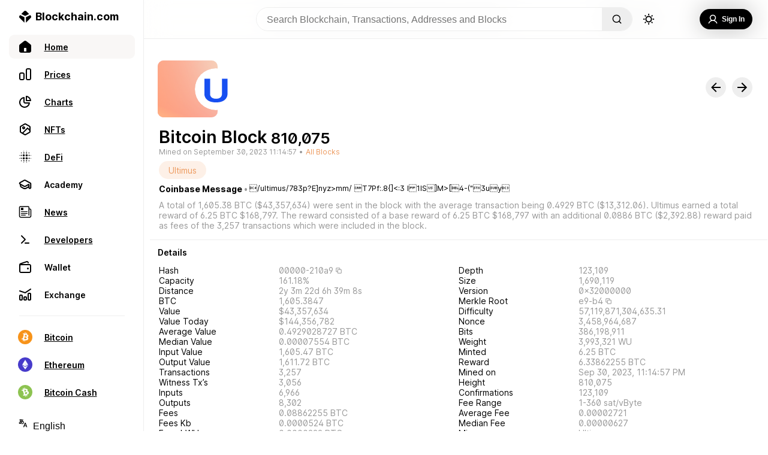

--- FILE ---
content_type: image/svg+xml
request_url: https://www.blockchain.com/explorer/_next/static/media/Ultimus%20Pool.c0193a88.svg
body_size: -562
content:
<svg width="50" height="50" viewBox="0 0 50 50" fill="none" xmlns="http://www.w3.org/2000/svg">
<rect width="50" height="50" rx="25" fill="white"/>
<path d="M18.1897 12.5H11.413V31.3406C11.413 31.3406 11.413 40.7609 25.3053 40.7609C38.8587 40.7609 38.8587 31.3406 38.8587 31.3406V12.5H32.2514V31.3406C32.2514 31.3406 32.2514 36.3872 25.3053 36.3872C18.1897 36.3872 18.1897 31.3406 18.1897 31.3406V12.5Z" fill="#174FF1"/>
</svg>


--- FILE ---
content_type: application/javascript; charset=UTF-8
request_url: https://www.blockchain.com/explorer/_next/static/chunks/90921-2c6aad386d658c57.js
body_size: 109601
content:
"use strict";(self.webpackChunk_N_E=self.webpackChunk_N_E||[]).push([[90921],{17485:function(e,t){t.Z={src:"/explorer/_next/static/media/left.b83c0832.svg",height:16,width:16}},32002:function(e,t){t.Z={src:"/explorer/_next/static/media/right.04989665.svg",height:16,width:16}},69965:function(e,t){t.Z={src:"/explorer/_next/static/media/Lido.67e0d95c.svg",height:50,width:50}},52353:function(e,t,a){a.d(t,{Z:function(){return _}});var o=a(85893),i=a(53918),n=a(98362),r=a(73786);function s(e,t){return t||(t=e.slice(0)),Object.freeze(Object.defineProperties(e,{raw:{value:Object.freeze(t)}}))}function c(){var e=s(["\n  display: flex;\n  flex-direction: column;\n  width: 100%;\n  position: relative;\n  border-bottom: ",";\n  border-top: ",";\n\n  margin: ",";\n\n  height: 300px;\n  @media (max-width: ","px) {\n    height: 180px;\n  }\n\n  animation: fadeinAsset 0.3s;\n\n  @keyframes fadeinAsset {\n    from {\n      opacity: 0;\n    }\n    to {\n      opacity: 1;\n    }\n  }\n"]);return c=function(){return e},e}function h(){var e=s(["\n  height: 40px;\n  width: 40px;\n  border-radius: 90px;\n  cursor: pointer;\n  margin: 0px 0px 0px 0px;\n\n  transition: all 0.125s ease-in;\n\n  @media (max-width: ","px) {\n    height: 60px;\n    width: 60px;\n  }\n"]);return h=function(){return e},e}function d(){var e=s(["\n  height: 40px;\n  width: 40px;\n  background-color: ",";\n"]);return d=function(){return e},e}function l(){var e=s(["\n  font-size: 14px;\n  font-weight: 600;\n  width: min-content;\n  user-select: none;\n  cursor: pointer;\n  /* width: 120px; */\n  white-space: nowrap;\n  display: flex;\n  text-align: center;\n\n  @media (max-width: ","px) {\n    font-size: 12px;\n    text-align: center;\n    align-self: center;\n    justify-self: center;\n    display: flex;\n    flex-direction: row;\n    align-items: center;\n    margin-top: 10px;\n    justify-self: center;\n    overflow-wrap: break-word;\n  }\n"]);return l=function(){return e},e}function p(){var e=s(["\n  position: absolute;\n  top: ",";\n  left: 0px;\n  right: 0px;\n\n  @media (max-width: ","px) {\n    top: 50px;\n  }\n"]);return p=function(){return e},e}function u(){var e=s(["\n  display: block;\n  @media (max-width: ","px) {\n    display: flex;\n    flex-direction: row;\n  }\n"]);return u=function(){return e},e}function m(){var e=s(["\n  font-size: 0.875rem;\n  color: ",";\n  font-weight: 600;\n  @media (max-width: ","px) {\n    display: none;\n  }\n"]);return m=function(){return e},e}function g(){var e=s(["\n  display: flex;\n  flex-direction: column;\n  margin: 0px 0px 0px 15px;\n\n  @media (max-width: ","px) {\n    display: contents;\n  }\n"]);return g=function(){return e},e}function w(){var e=s(["\n  display: flex;\n  flex-direction: row;\n  text-decoration: none;\n  margin: 0px 10px 0px 7px;\n  padding: 8px 20px 8px 12px;\n\n  align-items: center;\n  color: ",";\n  border: 1px solid ",";\n  flex: 1;\n  border-radius: 200px;\n  cursor: pointer;\n  align-items: center;\n\n  :hover {\n    background-color: ",";\n\n    "," {\n      transform: scale(1.05);\n      filter: brightness(1.15);\n    }\n  }\n\n  @media (max-width: ","px) {\n    flex-direction: column;\n    border: none;\n    justify-content: center;\n    align-items: center;\n    margin: 0px;\n    padding: 0px;\n    width: 100px;\n    :hover {\n      background-color: transparent;\n    }\n  }\n"]);return w=function(){return e},e}function f(){var e=s(["\n  display: flex;\n  flex-direction: row;\n  margin: 0px 0px 10px 0px;\n"]);return f=function(){return e},e}function b(){var e=s(["\n  max-width: ",";\n  font-size: 1.875rem;\n  margin: 15px;\n  font-weight: 600;\n\n  @media (max-width: ","px) {\n    font-size: 1.25rem;\n    max-width: 100%;\n  }\n"]);return b=function(){return e},e}var v=i.ZP.div.withConfig({componentId:"sc-17682287-0"})(c(),(function(e){return e.borderBottom?"1px solid ".concat(e.theme.colors.secondary):"none"}),(function(e){return e.borderTop?"1px solid ".concat(e.theme.colors.secondary):"none"}),(function(e){return e.margin?e.margin:"-1px 0px 0px 0px"}),r.AV.modalBreak+100),y=i.ZP.img.withConfig({componentId:"sc-17682287-1"})(h(),r.AV.modalBreak+100),k=(i.ZP.div.withConfig({componentId:"sc-17682287-2"})(d(),(function(e){return e.color})),i.ZP.div.withConfig({componentId:"sc-17682287-3"})(l(),r.AV.modalBreak+100)),x=i.ZP.div.withConfig({componentId:"sc-17682287-4"})(p(),(function(e){return e.oneLine?"65px":"100px"}),r.AV.modalBreak+100),C=i.ZP.div.withConfig({componentId:"sc-17682287-5"})(u(),r.AV.modalBreak+100),T=i.ZP.div.withConfig({componentId:"sc-17682287-6"})(m(),(function(e){return e.theme.colors.gray}),r.AV.modalBreak+100),A=i.ZP.div.withConfig({componentId:"sc-17682287-7"})(g(),r.AV.modalBreak+100),S=(0,i.ZP)(n.Z).withConfig({componentId:"sc-17682287-8"})(w(),(function(e){return e.theme.colors.primary}),(function(e){return e.theme.colors.secondary}),(function(e){return e.theme.colors.backgroundContrast}),y,r.AV.modalBreak+100),E=i.ZP.div.withConfig({componentId:"sc-17682287-9"})(f()),B=i.ZP.div.withConfig({componentId:"sc-17682287-10"})(b(),(function(e){return e.oneLine?"max-content":"300px"}),r.AV.modalBreak+100),D=a(65860),N=a(67294),P=a(48569),O=a(21716),I=a(70579),R={title:"Explore Assets",altTitle:"Explore more top crypto assets.",mainTitle:"Explore top crypto assets."},M=((0,I.ig)("service.explorer.common.asset.explore.carousel",R),["btc","eth","bch","sol","dot","comp","yfi","shib","matic","etc","near","xlm","stx","algo","usdt","ltc","aave","xmr","tusd","enj","zrx","uni","eos","usdc","bsv","doge","theta","xtz","dai","bat","link","wbtc","1inch","usdp","xrp","ada","dash","neo","ht","miota","leo","bnb","trx","mkr","vet","avax","rose","scrt","iotx","amp","zec","btt","xec","ftm","grt","fei","ar","hbar","fil","axs","hnt","kcs","atom","flow","mana","sand","waves","paxg","lrc","zil","ksm","nexo","hot","qtum","gno","storj","one","dcr","knc","icx","kava","icp","egld","kda","qnt","busd","rune","xym","cvx","cake","cro","lunc","okb","mina","klay","xem","crv","gt","ape","audio","usdn","glmr","chz","xdc"]),L=a(11163),F=function(e){var t,a=e.number,i=void 0===a?100:a,n=e.margin,r=e.borderTop,s=void 0===r||r,c=e.borderBottom,h=void 0!==c&&c,d=e.title,l=e.altTitle,p=void 0!==l&&l,u=(0,L.useRouter)(),m=(0,N.useState)((function(){return[]})),g=m[0],w=m[1];return d||(d=p?(0,I.xk)(R.altTitle):(0,I.xk)(R.mainTitle)),(0,N.useEffect)((function(){w(M.sort((function(){return Math.random()-.5})).slice(0,i))}),[null===(t=u.query)||void 0===t?void 0:t.asset,u.pathname]),(0,o.jsxs)(v,{margin:n,borderTop:s,borderBottom:h,children:[(0,o.jsx)(B,{oneLine:!p,children:d}),(0,o.jsx)(x,{oneLine:!p,children:(0,o.jsx)(P.Z,{children:(0,o.jsxs)(C,{children:[(0,o.jsx)(E,{children:g.slice(0,33).map((function(e,t){return(0,o.jsxs)(S,{href:"/explorer/assets/".concat(e),children:[(0,o.jsx)(y,{src:(0,D.Z)(e).src,loading:"lazy",draggable:"false",alt:e}),(0,o.jsxs)(A,{children:[(0,o.jsx)(k,{children:(0,O.A)(e)}),(0,o.jsx)(T,{children:e.toUpperCase()})]})]},"".concat(e,",").concat(t))}))}),(0,o.jsx)(E,{children:g.slice(33,66).map((function(e,t){return(0,o.jsxs)(S,{href:"/explorer/assets/".concat(e),children:[(0,o.jsx)(y,{src:(0,D.Z)(e).src,loading:"lazy",draggable:"false",alt:e}),(0,o.jsxs)(A,{children:[(0,o.jsx)(k,{children:(0,O.A)(e)}),(0,o.jsx)(T,{children:e.toUpperCase()})]})]},"".concat(e,",").concat(t))}))}),(0,o.jsx)(E,{children:g.slice(66,99).map((function(e,t){return(0,o.jsxs)(S,{href:"/explorer/assets/".concat(e),children:[(0,o.jsx)(y,{src:(0,D.Z)(e).src,loading:"lazy",draggable:"false",alt:e}),(0,o.jsxs)(A,{children:[(0,o.jsx)(k,{children:(0,O.A)(e)}),(0,o.jsx)(T,{children:e.toUpperCase()})]})]},"".concat(e,",").concat(t))}))})]})})})]})},_=N.memo(F)},48569:function(e,t,a){a.d(t,{Z:function(){return O}});var o=a(85893),i=a(53918),n=a(73786);function r(e,t){return t||(t=e.slice(0)),Object.freeze(Object.defineProperties(e,{raw:{value:Object.freeze(t)}}))}function s(){var e=r(["\n  display: flex;\n  flex-direction: row;\n  user-select: none;\n"]);return s=function(){return e},e}function c(){var e=r(["\n  position: absolute;\n  left: 0px;\n  z-index: 2;\n  top: 50%;\n  padding: 15px;\n  transform: translateY(calc(-120% + 15px));\n\n  @media (max-width: ","px) {\n    display: none;\n  }\n"]);return c=function(){return e},e}function h(){var e=r(["\n  position: absolute;\n  right: 0px;\n  z-index: 2;\n  top: 50%;\n  padding: 15px;\n  transform: translateY(calc(-120% + 15px));\n  @media (max-width: ","px) {\n    display: none;\n  }\n"]);return h=function(){return e},e}function d(){var e=r(["\n  height: 30px;\n  width: 30px;\n  border-radius: 30px;\n\n  transition: transform 0.125s ease-in;\n  cursor: pointer;\n  display: grid;\n  place-content: center;\n  :hover {\n    transform: scale(1.15);\n  }\n"]);return d=function(){return e},e}function l(){var e=r(["\n  mask-image: url('","');\n  mask-position: center;\n  mask-size: auto;\n  mask-repeat: no-repeat;\n  background-color: ",";\n  height: 22px;\n  width: 22px;\n  margin: ",";\n"]);return l=function(){return e},e}function p(){var e=r(["\n  display: flex;\n  padding: 10px 0px;\n  position: relative;\n  pointer-events: ",";\n"]);return p=function(){return e},e}function u(){var e=r(["\n  position: relative;\n  overflow: hidden;\n"]);return u=function(){return e},e}function m(){var e=r(["\n  position: absolute;\n  right: 0px;\n  width: 150px;\n  height: 100%;\n  z-index: 1;\n  pointer-events: none;\n  ","\n\n  transition: all 0.2s ease-in;\n  opacity: ",";\n  @media (max-width: ","px) {\n    display: none;\n  }\n"]);return m=function(){return e},e}function g(){var e=r(["\n  position: absolute;\n  left: 0px;\n  width: 150px;\n  height: 100%;\n  z-index: 1;\n  pointer-events: none;\n  ","\n  transition: all 0.2s ease-in;\n\n  opacity: ",";\n  @media (max-width: ","px) {\n    display: none;\n  }\n"]);return g=function(){return e},e}var w=i.ZP.div.withConfig({componentId:"sc-5ba1dcb8-0"})(s()),f=i.ZP.div.withConfig({componentId:"sc-5ba1dcb8-1"})(c(),n.AV.modalBreak),b=i.ZP.div.withConfig({componentId:"sc-5ba1dcb8-2"})(h(),n.AV.modalBreak),v=i.ZP.div.withConfig({componentId:"sc-5ba1dcb8-3"})(d()),y=i.ZP.div.withConfig({componentId:"sc-5ba1dcb8-4"})(l(),(function(e){return e.src}),(function(e){return e.theme.colors.primary}),(function(e){return e.margin})),k=i.ZP.div.withConfig({componentId:"sc-5ba1dcb8-5"})(p(),(function(e){return e.locked?"none":""})),x=i.ZP.div.withConfig({componentId:"sc-5ba1dcb8-6"})(u()),C=i.ZP.div.withConfig({componentId:"sc-5ba1dcb8-7"})(m(),(function(e){return"light"===e.theme.id?" background: linear-gradient(90deg, rgba(255, 255, 255, 0) 0%, rgba(255, 255, 255, 1) 100%);":"background: linear-gradient(90deg, rgba(0, 0, 0, 0) 0%, rgba(0, 0, 0, 1) 100%);"}),(function(e){return e.hide?"1":"0"}),n.AV.modalBreak),T=i.ZP.div.withConfig({componentId:"sc-5ba1dcb8-8"})(g(),(function(e){return"light"===e.theme.id?" background: linear-gradient(279deg, rgba(255, 255, 255, 0) 0%, rgba(255, 255, 255, 1) 100%);":"background: linear-gradient(270deg, rgba(0, 0, 0, 0) 0%, rgba(0, 0, 0, 1) 100%);"}),(function(e){return e.hide?"1":"0"}),n.AV.modalBreak),A=a(67294),S=a(86388),E=a(24506),B=a(17485),D=a(32002),N=a(70804),P=a(11163);function O(e){var t=e.children,a=e.showArrows,i=void 0===a||a,n=(0,P.useRouter)(),r=(0,A.useRef)(null),s=(0,S.Z)(),c=s.ref,h=s.width,d=void 0===h?1:h,l=(0,A.useState)((function(){return 0})),p=l[0],u=l[1],m=(0,A.useState)((function(){return 400})),g=m[0],O=m[1],I=(0,A.useState)((function(){return!1})),R=I[0],M=I[1];(0,A.useEffect)((function(){var e,t;(null===r||void 0===r?void 0:r.current)&&(g!==(null===r||void 0===r||null===(e=r.current)||void 0===e?void 0:e.scrollWidth)&&O(null===r||void 0===r||null===(t=r.current)||void 0===t?void 0:t.scrollWidth));return function(){u(0),F()}}),[r.current,n.pathname,n.query]);var L=function(e){if(r.current&&r.current.clientWidth){var t,a,o=p,i=r.current.scrollWidth,n=d/2>1e3?1e3:d/2;g!=(null===r||void 0===r||null===(t=r.current)||void 0===t?void 0:t.scrollWidth)&&O(null===r||void 0===r||null===(a=r.current)||void 0===a?void 0:a.scrollWidth),"left"===e?o=o-n>0?o-n:0:"right"===e&&(o=o+n<i?o+n:i),(0,E.X5)(r.current,{behavior:"smooth",left:o}),u(o)}},F=function(){var e;(null===r||void 0===r||null===(e=r.current)||void 0===e?void 0:e.scrollLeft)&&(0,E.X5)(r.current,{left:0})};return(0,o.jsxs)(w,{ref:c,children:[p>10&&i&&(0,o.jsx)(f,{onClick:function(){L("left")},children:(0,o.jsx)(v,{children:(0,o.jsx)(y,{src:B.Z.src,margin:"0px 4px 0px 0px"})})}),p+d<g&&i&&(0,o.jsx)(b,{onClick:function(){L("right")},children:(0,o.jsx)(v,{children:(0,o.jsx)(y,{src:D.Z.src,margin:"0px 0px 0px 4px"})})}),(0,o.jsxs)(x,{children:[(0,o.jsx)(C,{hide:p+d+20<g&&i}),(0,o.jsx)(T,{hide:p>10&&i}),(0,o.jsx)(N.Z,{onStartScroll:function(){return M(!0)},onEndScroll:function(e){!function(){var e,t,a;((null===r||void 0===r||null===(e=r.current)||void 0===e?void 0:e.scrollLeft)||0===(null===r||void 0===r||null===(t=r.current)||void 0===t?void 0:t.scrollLeft))&&u(null===r||void 0===r||null===(a=r.current)||void 0===a?void 0:a.scrollLeft)}();setTimeout((function(){M(!1)}),300),M(!1)},horizontal:!0,vertical:!1,stopPropagation:!0,innerRef:r,children:(0,o.jsx)(k,{locked:R,children:t})})]})]})}},21716:function(e,t,a){a.d(t,{A:function(){return n}});var o=JSON.parse('{"EVER":{"name":"Everscale","whitepaper":"https://everscale.network/docs/everscale-whitepaper.pdf","website":"https://everscale.network/","twitter":"https://twitter.com/Everscale_net","github":"https://github.com/tonlabs/everdev/blob/main/docs/guides/quick-start.md","banner":"https://i.imgur.com/qzBJGRz.png","overview":"Everscale is a decentralized global blockchain network launched on top of Ever OS on May 7, 2020. Formerly called Free TON, the platform was renamed to Everscale by the decision of its community on November 10, 2021.","practice":"Everscale is a new and unique blockchain design that proposes a scalable decentralized world computer paired with a distributed operating system \u2014 Ever OS. Ever OS is capable of processing millions of transactions per second, with Turing-complete smart contracts and decentralized user interfaces. Everscale presents a number of new and unique properties, such as dynamic multithreading, a soft majority consensu,s and distributed programming, which enable it to be simultaneously scalable, fast, and secure. It is governed by a decentralized community founded upon meritocratic principles via the Soft Majority Voting protocol. Everscale has powerful developer tools, such as compilers for Solidity and C++, API, an SDK that includes client libraries for 13 programming languages and all popular platforms, a local node for dApp testing, CLI tools, and a range of decentralized browsers and wallets empowering many applications in DeFi, NFT, tokenization, and governance domains.","discord":"https://discord.com/invite/GSPAGVTuqQ","telegram":"https://t.me/everscale"},"BTC":{"name":"Bitcoin","whitepaper":"https://bitcoin.org/bitcoin.pdf","website":"https://bitcoin.org/","github":"https://github.com/bitcoin/bitcoin","banner":"https://i.imgur.com/XLO1qhO.png","overview":"Bitcoin (BTC) is a decentralized currency that eliminates the need for central authorities such as banks or governments by using a peer-to-peer internet network to confirm transactions directly between users.\\n\\n\\n","history":"Bitcoin was created in 2009 by Satoshi Nakamoto, a pseudonymous developer. Bitcoin is designed to be completely decentralized and not controlled by any single authority. With a total supply of 21 million, its scarcity and decentralized nature make it almost impossible to inflate or manipulate. For this reason, many consider bitcoin to be the ultimate store of value or \u2018Digital Gold\u2019. Bitcoin is fully open-source and operates on a proof-of-work blockchain, a shared public ledger and history of transactions organized into \\"blocks\\" that are \\"chained\\" together to prevent tampering. This technology creates a permanent record of each transaction. Users on the Bitcoin network verify transactions through a process known as mining, which is designed to confirm new transactions are consistent with older transactions that have been confirmed in the past, ensuring users can not spend a Bitcoin they don\u2019t have or attempt to double-spend coins.","practice":"New coins are created as part of the Bitcoin mining process. Bitcoins are rewarded to miners who operate computer systems that help to secure the network and validate incoming transactions. These Bitcoin miners run full nodes and use specialized hardware otherwise known as Application Specific Integrated Circuit Chips (ASICs) to find and generate new blocks. Once a series of computationally demanding problems have been solved a completed \\"block\\" is added to the ever-growing \\"chain\\", this mining process can fluctuate and become easier or harder depending on network demand and value, this is known as the network difficulty. Besides block rewards, miners also collect transaction fees which further incentivizes them to secure the network and verify transactions. This independent network of miners also decreases the chance for fraud or false information to be recorded, as the majority of miners need to confirm the authenticity of each block of data before it\'s added to the blockchain, in a process known as \\"proof of work.\\"","tags":"Store of Value,POW,SHA-256","reddit":"https://www.reddit.com/r/Bitcoin/"},"ETH":{"name":"Ethereum","whitepaper":"https://github.com/ethereum/wiki/wiki/White-Paper","website":"https://www.ethereum.org/","twitter":"https://twitter.com/ethereum","github":"https://github.com/ethereum/go-ethereum","banner":"https://i.imgur.com/Fn50dvv.png","overview":"Ether (ETH) is the native cryptocurrency that powers Ethereum. It\'s primarily used to pay transaction fees and the creation of blockchain smart contracts.","history":"The original Ethereum concept was introduced in 2013 by Vitalik Buterin with the release of the Ethereum whitepaper and in 2015 the Ethereum platform was launched by Buterin and Joseph Lubin along with several other co-founders. Ethereum is described as \u201cthe world\u2019s programmable blockchain,\u201d positioning itself as an electronic, programmable network that anyone can build on to launch cryptocurrencies and decentralized applications. Unlike Bitcoin which has a maximum circulation of 21 million coins, the amount of ETH that can be created is unlimited, although the time that it takes to process a block of ETH limits how much ether can be minted each year.  Another difference between Ethereum and Bitcoin is how the networks treat transaction processing fees. These fees are known as \u201cgas\u201d on the Ethereum network and are paid by the participants in Ethereum transactions. The fees associated with Bitcoin transactions, however, are absorbed by the broader Bitcoin network.  Additionally, although both Bitcoin and Ethereum currently use Proof-of-Work consensus mechanisms, Ethereum is in the process of gradually transitioning to a different consensus algorithm known as Proof-of-Stake, which uses significantly less energy.","practice":"Because ETH acts more as a utility token than a token of value, its supply is technically infinite although this inflation curve slows dramatically over time. In theory, Ether will always be in demand, meaning inflation should never devalue the asset beyond use, thus Ether consistently enters circulation in the form of miner rewards.  Miners get paid a transaction fee called \u201cgas.\u201d Gas is paid by the user initiating the transaction to the miner who validates the transaction- incentivizing future mining and network security.  Because there is so much use of the Ethereum network, gas fees can run quite high. This is because a block can only hold so much gas which varies based on transaction types and amounts. As a result, miners will choose transactions with the highest gas fees, meaning users are competing to validate transactions first. When Ethereum transitions to a Proof-of-Stake model, instead of miners verifying transactions, the network will use the owners of significant stakes to validate transactions.","discord":"https://discord.com/invite/CetY6Y4","reddit":"https://www.reddit.com/r/ethereum"},"USDT":{"name":"Tether","contract":"0xdac17f958d2ee523a2206206994597c13d831ec7","creator":"0x36928500Bc1dCd7af6a2B4008875CC336b927D57","whitepaper":"https://tether.to/wp-content/uploads/2016/06/TetherWhitePaper.pdf","website":"https://tether.to/","twitter":"https://twitter.com/Tether_to","banner":"https://i.imgur.com/963oa9y.png","overview":"Tether (USDT) is a stablecoin that aims to maintain a peg to the US dollar. As a stablecoin, Tether provides the benefits of cryptocurrencies\u2013\u2013faster, cheaper, permissionless transactions\u2013\u2013without the price volatility. Tether\'s issuer claims to have backing in the form of bank reserves and loans that match or exceed the value of USDT in circulation.","history":"Originally known as \u201cRealcoin,\u201d  Tether was founded in July 2014 by Brock Pierce, Craig Sellars, and Reeve Collins.   Tether aims to solve two major issues with existing cryptocurrencies: high volatility and convertibility between fiat currencies and cryptocurrencies. To address these perceived issues Tether created a cryptocurrency that is fully backed 1:1 by deposits of fiat currencies like the US dollar, the euro, or the yen. This makes Tether a fiat-based stablecoin, which differs from other stablecoins such as crypto-collateralized stablecoins, which use cryptocurrency reserves as collateral.  Tether relies on a Proof-of-Reserve to ensure that reserve assets match circulating USTD tokens.  Doing this requires a third party to audit Tether\u2019s bank accounts on a regular basis to show that the reserves are held in an amount equal to the outstanding tokens.  Tether uses an IOU model where each USDT represents a claim for $1.00 held in Tether\u2019s reserves.","practice":"On Bitcoin, USDT tokens are issued through the Omni Layer protocol- a protocol built as a layer over Bitcoin that allows for the issuance of tokens representing any type of asset. On Ethereum, USDT is issued using the ERC-20 protocol.  The goal of Tether is for 1 USDT to be interchangeable for $1, and in order to accomplish that, Tether maintains reserves to back the tokens that it issues. For example, in theory, if Tether wanted to mint 1,000 USDT, it would need to have $1,000 in its reserves, ensuring that if buyers want their money back, they can get it.  It is more complicated, however, since These reserves are a mix of assets, not all cash. It\'s also worth noting, however, that there\'s no legal guarantee a USDT token will be redeemable for $1","tags":"stablecoin","network":"ETH"},"USDC":{"name":"USD Coin","contract":"0xa0b86991c6218b36c1d19d4a2e9eb0ce3606eb48","creator":"0x95Ba4cF87D6723ad9C0Db21737D862bE80e93911","whitepaper":"https://f.hubspotusercontent30.net/hubfs/9304636/PDF/centre-whitepaper.pdf","website":"https://www.centre.io/usdc","twitter":"https://twitter.com/centre_io","github":"https://github.com/centrehq/centre-tokens","banner":"https://i.imgur.com/Z3cx5t1.png","overview":"USDC is a stablecoin that aims to maintain a peg to the US dollar. USDC is fiat-collateralized stablecoin meaning it is 100% backed by US dollar-denominated assets held in accounts with US regulated financial institutions.","history":"USD Coin (USDC) was launched in September of 2018 by Center \u2014 a joint venture between Coinbase and Circle. USDC first launched on the Ethereum blockchain as an ERC-20 token, but has since expanded to other blockchains including Solana, Stellar, and Algorand, and can be purchased on both centralized and decentralized exchanges (DEXs). As a stablecoin, it provides all the benefits of cryptocurrencies\u2013\u2013faster, cheaper, permissionless transactions\u2013\u2013without the price volatility.","practice":"USDC\'s price is pegged 1-1 to the US Dollar. The platform maintains this peg through a simple 100% collateralization mechanism. This means that if a user initiates a transaction to buy one USD Coin using fiat currency, then that fiat currency is deposited and stored as one U.S. dollar and the new USDC is minted. On the other hand, if a user were to sell a USD Coin in exchange for fiat currency, then the USDC is \\"burned\\" when the fiat money is transferred back to your bank account. In theory, for every 1 USDC token in circulation, there is USD $1 held in collateral. In order to purchase USDC, a user must first meet the Know Your Customer (KYC) identity requirements.  Following that process, users can link their bank account and make a wire transfer in US Dollars. That money is then converted into USDC, and the customer can use an exchange to trade it for other cryptocurrencies. Users can also convert the USDC back into US Dollars, which will then be wired back into their bank account.","tags":"stablecoin","network":"ETH"},"BNB":{"name":"Binance Coin","whitepaper":"https://github.com/bnb-chain/whitepaper","website":"https://www.bnbchain.org/en","twitter":"https://twitter.com/BNBCHAIN","github":"https://github.com/bnb-chain","overview":"Binance Coin (BNB) is the native digital asset of the Binance ecosystem. It\'s primarily used to pay transaction fees on the Binance Chain and Binance Smart Chain. It also provides utility benefits to users of the Binance exchange who can receive discounts on trading fees when using BNB.","history":"Binance was founded in 2017 by Changpeng Zhao, a developer who had previously created a high-frequency trading software called Fusion Systems. Binance was initially based in China but later moved its headquarters following the Chinese government\'s increasing regulation of cryptocurrency.  Binance offers crypto-to-crypto trading in more than 500 cryptocurrencies and virtual tokens, with a strong focus on altcoin trading. Additionally, Binance has among the lowest transaction fees for cryptocurrency exchanges thanks to its commission structure. Fees generally start low, and then only move lower. Binance uses a volume-based pricing model and even gives you further discounts if you use its proprietary cryptocurrency to buy and sell.","practice":"BNB is a crypto asset similar to other digital assets on the market in that it rises and falls in value as people use and trade it. It should also be noted that BNB works in tandem with two specific blockchains -the Binance Chain and Binance Smart Chain (BSC). BSC is a separate blockchain built in addition to Binance Chain, running parallel to BC and carrying different features such as smart contract capability.  Interacting with either blockchain (BSC or BC) requires payment for network fees in BNB. \\nSince 2017 Binance has spent some of its revenues each quarter to purchase back and burn BNB. Binance will continue burning BNB coins every quarter until it has purchased and destroyed 100 million Binance coins, or half of its original maximum supply. The process decreases Binance Coin\'s supply and affects its rarity, which can potentially affect the asset\u2019s value. \\nBinance also offers customers the ability to earn staking rewards for holding coins. Staking generates income on certain crypto when it\u2019s used to validate transactions in the currency.","tags":"Smart Contracts,Excahnge"},"BUSD":{"name":"Binance USD","contract":"0x4fabb145d64652a948d72533023f6e7a623c7c53","creator":"0x1074253202528777561f83817d413e91BFa671d4","website":"https://www.binance.com/en/busd","twitter":"https://twitter.com/binance","github":"https://github.com/paxosglobal/busd-contract","overview":"BUSD is a stablecoin founded by Paxos and Binance. It is one of the few stablecoins that are compliant with the regulatory standards of the New York State Department of Financial Services (NYDFS).","history":"Binance was founded in 2017 by Changpeng Zhao, a developer who had previously created high-frequency trading software. Binance offers crypto-to-crypto trading in more than 500 cryptocurrencies and virtual tokens, including Bitcoin (BTC), Ether (ETH), Litecoin (LTC), Dogecoin (DOGE), and its own token Binance Coin (BNB).  Additionally, the Binance exchange has among the lowest transaction fees for cryptocurrency exchanges while also offering high liquidity and discounts to users who pay in the native BNB cryptocurrency tokens.   ","practice":"The mechanism for keeping BUSD\u2019s peg is relatively simple. Each BUSD is exchangeable for 1 USD from the reserves. By sending your BUSD to Paxos, they will burn your tokens and provide you with the fiat currency. This mechanism keeps the supply and reserves at a constant 1:1 ratio. Whenever the price of BUSD begins to move lower than $1 per 1 BUSD, traders will purchase BUSD in large quantities. After purchasing large amounts of BUSD, traders can then convert the BUSD tokens into fiat through the Paxos platform. An increase in demand for BUSD naturally raises the token price back up to $1, restoring the 1:1 peg. As mentioned before, BUSD is one of the few stablecoins that are compliant with the regulatory standards of the New York State Department of Financial Services (NYDFS). New York state regulators have enforced particular measures on Paxos, Binance, and how the stablecoin must operate. Along with making sure the token is fully collateralized, Paxos must carefully control the creation and burning of BUSD tokens. Paxos also has the right to freeze accounts and remove funds if needed due to illegal activity. These principles all adhere to the Trust Charter and New York banking laws applicable to the stablecoin.","tags":"stablecoin","network":"ETH"},"XRP":{"name":"Ripple","whitepaper":"https://ripple.com/files/ripple_consensus_whitepaper.pdf","website":"https://xrpl.org/","twitter":"https://twitter.com/Ripple","github":"https://github.com/ripple/rippled","banner":"https://i.imgur.com/YJdvDHl.png","overview":"XRP is the native cryptocurrency of RippleNet. The goal of  XRP is to serve as an intermediate mechanism of exchange between two currencies or networks\u2014as a sort of bridge settlement layer of denomination. \\n","history":"RippleNet was founded in 2012 by Chris Larsen and Jed McCaleb and is based on the work of Ryan Fugger, who created the XRP Ledger- an open-source cryptographic ledger powered by a peer-to-peer network of nodes. XRP\u2019s main aim is to increase the speed and reduce the cost of transferring money between financial institutions.  XRP does this through an open-source and peer-to-peer decentralized platform that allows for a seamless transfer of money in any form.  XRP is a global network and counts major banks and financial services among its customers.  Ripple uses a medium, known as a gateway, as the link in the trust chain between two parties wanting to make a transaction. Usually, in the form of banks, the gateway acts as a trusted intermediary to help two parties complete a transaction by providing a channel to transfer funds in fiat and cryptocurrencies. It should also be noted that XRP runs a federated consensus algorithm which differs from both Proof-of-Work and Proof-of-Stake mechanisms. Essentially, the mechanism allows participating nodes to validate transactions by conducting a poll, enabling almost instant confirmations without a central authority.  \\n","practice":"In contrast to conventional methods of payments, XRP can be used to provide on-demand liquidity and act as a bridging currency to settle cross-border transactions in less than five seconds and at a fraction of the cost of traditional transfers. XRP transactions are charged and a small amount of the users\' XRP is burned, with the amount destroyed varying depending on network activity. Additionally, unlike mined coins, a smart contract controls the release of XRP, with Ripple planning to release a maximum of 1 billion XRP tokens each month as governed by the smart-contract. Any unused portion of the XRP in a particular month will be shifted back to an escrow account. This mechanism thus limits the possibility of misuse due to an oversupply of XRPcoins."},"ADA":{"name":"Cardano","whitepaper":"https://docs.cardano.org/en/latest/","website":"https://www.cardano.org/","twitter":"https://twitter.com/Cardano","github":"https://cardanoupdates.com/","banner":"https://i.imgur.com/QkGuRM1.png","overview":"ADA is the token that powers the Cardano network. Named after Ada Lovelace, an English mathematician and early contributor to the field of computing ADA can be staked to support the network and earn passive rewards or used for transaction fees and governance voting.\\n","history":"Cardano is a blockchain founded on peer-reviewed research by Charles Hoskinson, a co-founder of the Ethereum project. He began developing Cardano in 2015, launching the platform and the ADA token in 2017. Positioned as an alternative to Ethereum, Cardano aims to offer greater security, scalability, and energy efficiency than its peers. Currently, Cardano has released three products: Atala PRISM, Atala SCAN, and Atala Trace. The first product is marketed as an identity management tool that can be used to provide access to services, while the other two products are being used to trace a product\u2019s journey through a supply chain.  Additionally, Cardano utilizes Ouroboros, an algorithm that uses proof-of-stake (PoS) protocol to mine blocks.  The protocol is designed to reduce energy expenditure during the block production process to a minimum by eliminating the need for massive computing resources that are more central to the functioning of the proof-of-work (PoW) protocol.  In Cardano\u2019s PoS system, staking determines a node\u2019s capability to create blocks, and a node\u2019s \u201cstake\u201d is equal to the amount of ADA held by it over the long term.","practice":"The staking process on Ouroboros goes as follows: First, physical time is divided into epochs (five-day periods) that are made up of slots, which are fixed periods of time.  Each slot then selects a leader through a \u201clottery\u201d system, where the higher the stake, the better the chances of winning the lottery. Slot leaders are responsible for the following tasks: validating transactions; creating transaction blocks, and adding newly-created blocks to the Cardano blockchains. The protocol also requires a small number of ADA holders to be online and maintain good network connectivity. To further cut down on energy consumption, Cardano uses stake pools in which ADA holders organize themselves and elect a few to represent the pool during protocol execution. Doing so makes it easy to participate and ensures block creation even if some of them are offline.  In return for staking ADA, users are rewarded in ADA (rewards can be estimated using the Cardano staking calculator).  Additionally, ADA is used in voting, meaning everyone who owns the cryptocurrency has a say in Cardano\u2019s development.","tags":"Smart Contracts,","telegram":"https://t.me/CardanoAnnouncements","reddit":"https://www.reddit.com/r/cardano/"},"SOL":{"name":"Solana","whitepaper":"https://solana.com/solana-whitepaper.pdf","website":"https://solana.com/","twitter":"https://twitter.com/solana","github":"https://github.com/solana-labs","banner":"https://i.imgur.com/IVUMS9P.png","overview":"SOL is the native cryptocurrency that powers the Solana network. SOL is used to pay transaction fees, incentivize actors that support the network, and serve as a governance token that enables holders to vote on proposed upgrades to the network.","history":"Solana was created in 2017 by Anatoly Yakovenko and Raj Gokal. Yakovenko, who is also the CEO of Solana Labs, came from a background in system design and wanted to apply this knowledge and create a brand new blockchain that could scale to global adoption. Solana boasts a theoretical peak capacity of 65,000 transactions per second and has become one of the most highly used blockchains due to its speed and low transaction costs. Solana runs on a hybrid protocol of proof-of-stake (PoS) and a concept Solana calls proof-of-history (PoH).  Solana is also said to be an \u201cEthereum competitor,\u201d due to its distinct advantage over Ethereum in terms of transaction processing speed and transaction costs. Solana can process as many as 50,000 transactions per second (TPS), and its average cost per transaction is $0.00025. In contrast, Ethereum can only handle less than 15 TPS, while transaction fees reached a record of $70 in 2021.","practice":"Solana\u2019s native cryptocurrency is SOL. It\u2019s used to pay transaction fees and for staking.  As mentioned previously, Solana uses a combination of Proof of Stake and a new mechanism called \u201cProof of History (PoH).\u201d Comparing the two, PoS permits validators to verify transactions based on how many coins or tokens they hold; PoH allows those transactions to be time-stamped and verified at faster speeds. The Proof of History consensus mechanism accomplishes this by keeping time between computers on a decentralized network without all the computers having to communicate about it and come to an agreement.  Participants stake their own SOL to become a validator, in exchange for a chance at earning new Solana and a cut in fees. SOL also serves as a \u201cgovernance token,\u201d meaning that holders also are able to vote on future upgrades and governance proposals that are submitted by the Solana community.","discord":"https://discord.com/invite/pquxPsq"},"DOGE":{"name":"Dogecoin","whitepaper":"https://github.com/dogecoin/dogecoin/blob/master/README.md","website":"http://dogecoin.com/","twitter":"https://twitter.com/dogecoin","github":"https://github.com/dogecoin/dogecoin","banner":"https://i.imgur.com/3MljM07.png","overview":"Dogecoin (DOGE) is a peer-to-peer cryptocurrency similar to Bitcoin. Dogecoin can be used as a medium of exchange and as a way to transfer money between people, either as a payment for goods or services, or simply to send cash, but it is primarily used for tipping content creators on various social media platforms.\\n","history":"Founded in 2013 by software engineers Billy Markus and Jackson Palmer, Dogecoin was created as a marketing experiment based on the popular \\"Doge\\" Internet meme and as a lighthearted alternative to traditional cryptocurrencies. Despite its origins as a \u201cjoke,\u201d Dogecoin\u2019s scrypt technology (a hashing function that uses SHA-256 but includes much higher memory requirements for proof-of-work) and an unlimited supply of coins set it apart as a faster, more adaptable, and consumer-friendly version of Bitcoin. Like other cryptocurrencies, Dogecoin is mined by the decentralized network of computers that runs the currency. But unlike other coins, Dogecoin does not have a cap on the total number of coins that can be mined- making it an inflationary rather than deflationary coin. In 2014 due to network security issues, Dogecoin agreed to merge mine its network with Litecoin (LTC).","practice":"The Dogecoin blockchain uses a proof of work consensus mechanism, where miners use computers to solve complex mathematical equations in order to process transactions and record them on the blockchain. In exchange for supporting the blockchain, miners earn DOGE which they can then hold or sell on the open market. DOGE may be used for payments and purchases, but it\u2019s not an effective store of value chiefly because there is no cap on the number of coins that may be created by mining. Because of its historically low cost per coin, DOGE is commonly spent by users on social platforms, like Reddit, Twitter, Facebook, and others, to reward, or \u201ctip,\u201d creators for posting content.","tags":"Meme","discord":"https://discord.com/invite/dogecoin","reddit":"https://www.reddit.com/r/dogecoin"},"DOT":{"name":"Polkadot","whitepaper":"https://polkadot.network/PolkaDotPaper.pdf","website":"https://polkadot.network/","twitter":"https://twitter.com/Polkadot","github":"https://github.com/paritytech/polkadot","banner":"https://i.imgur.com/BaMWBg2.png","overview":"DOT is the native cryptocurrency of the Polkadot platform. DOT gives holders the ability to vote on future upgrades, secure the network via staking, and connect (\\"bond\\") new blockchains.\\n\\n","history":"Polkadot was launched on May 26, 2020, by Ethereum co-creator Gavin Wood, with the nonprofit Web3 Foundation serving as the primary research organization that maintains Polkadot\u2019s open-source code. The main goal of the Polkadot platforms is to connect blockchains and enable cross-blockchain transfers of data and assets. Polkadot does this through an innovative \\"parallel chain,\\" or para chain, system to enable interoperability between blockchains. The Polkadot platform allows for the creation of three types of blockchains. At the centre is the Relay chain- the main Polkadot blockchain- which is where transactions are finalized. On top of that, there are Parachains -custom blockchains- that use the relay chain\u2019s computing resources to confirm that transactions are accurate. Lastly, there are Bridges which allow the Polkadot network to interact with other blockchains. ","practice":"To keep its network in agreement about the state of the system, Polkadot\u2019s Relay Chain uses a consensus called nominated-proof-of-stake (NPS)- a variation of Proof-of-Stake mechanisms. This system allows anyone who stakes DOT by locking the cryptocurrency in a smart contract to perform one or more of the following roles necessary to the operation of the platform.  The four roles are validators, nominators, collators, and fishermen. Validators validate data in parachain blocks, participate in consensus, and vote on proposed changes to the network. Nominators secure the Relay Chain by selecting trustworthy validators. Nominators delegate their staked DOT tokens to validators and thus allocate their votes to them.  Collators are nodes that run and store a full history for each para chain and aggregate para chain transaction data into blocks to be added to the Relay Chain. Lastly, Fishermen are tasked with monitoring the Polkadot network and reporting bad behaviour on the platform to validators. Users who stake DOT and perform any of these roles are then eligible to receive DOT rewards.  DOT is also used in the platform\'s governance as anyone who purchases DOT tokens can use their DOT to propose changes to the network and approve or reject major changes proposed by others","discord":"https://discord.com/invite/polkadot","reddit":"https://www.reddit.com/r/polkadot"},"DAI":{"name":"Maker Protocol","contract":"0x6b175474e89094c44da98b954eedeac495271d0f","creator":"0xdDb108893104dE4E1C6d0E47c42237dB4E617ACc","website":"http://www.makerdao.com/","twitter":"https://twitter.com/MakerDAO","github":"https://github.com/makerdao/developerguides/blob/master/dai/dai-token/dai-token.md","banner":"https://i.imgur.com/8h49l3M.png","overview":"Dai is an Ethereum-based stable coin (ERC-20 token) on the MakerDAO protocol that aims to maintain a peg to the U.S. dollar by locking other crypto assets in contracts.\\n\\n","history":"The Maker Protocol was founded in 2014 by Rune Christensen. The Maker Protocol is an open-source project whose goal was to operate a credit system that would allow users to take out loans collateralized by cryptocurrencies. DAI officially launched on the Maker Protocol in 2017 as a means to provide a non-volatile lending asset for businesses and individuals. DAI maintains its value not by being backed by U.S. dollars, but by using collateralized debt denominated in ether (ETH), Ethereum\u2019s cryptocurrency. Through smart contracts running on Ethereum, the Maker Protocols enable borrowers to lock ETH and other crypto assets, thus collateralizing them, in order to generate new DAI tokens in the form of loans.","practice":"Dai (DAI) is a decentralized asset referenced token running on Ethereum. The price of DAI is soft-pegged to the US dollar, however, unlike centralized stablecoins, DAI isn\'t backed by US dollars in a bank account. Instead, it\'s collateralized by a mix of other cryptocurrencies deposited into smart contract vaults every time DAI is minted using the Maker protocol. If borrowers wish to recover the locked ETH, they will have to return the DAI to the protocol and pay a fee. Additionally, in the event of liquidation, the Maker Protocol will take the collateral and sell it using an internal market-based auction mechanism.","tags":"stablecoin","network":"ETH","telegram":"https://t.me/makerdaoOfficial","reddit":"https://www.reddit.com/r/MakerDAO/"},"TRX":{"name":"Tronix","whitepaper":"https://developers.tron.network/docs","website":"https://tron.network/","twitter":"https://twitter.com/trondao","github":"https://github.com/tronprotocol/java-tron","overview":"Tronix (TRX), is the native cryptocurrency of the Tron platform. TRON is used to interact with DApps in the TRON ecosystem, for staking, and for governance.\\n","history":"Founded in 2017 by a Singapore non-profit organization, the Tron Foundation, Tron aims to host a global entertainment system and to be the infrastructure of the decentralized web. It powers an ecosystem of decentralized applications (DApps) by offering high throughput, high scalability, and high availability.  The Tron network relies on a Delegated-Proof-of-Stake (DPoS) consensus mechanism to secure the blockchain. Similar to a proof-of-stake consensus mechanism, DPoS allows users to earn passive income whenever they stake their holdings in a network wallet. However, unlike a PoS system, only elected nodes can approve blocks of transactions on Tron. In the Tron ecosystem, the community elects 27 Super Representatives every six hours for this vital task. These representatives are chosen by the community of users staking their TRX. In addition to super representatives, users can operate as witness nodes, full nodes and Solidity nodes. Witness nodes propose blocks and vote on protocol decisions, full nodes broadcast transactions and blocks, and Solidity nodes sync blocks from full nodes and provide APIs.  It should also be noted that there are no transaction fees for TRX, and the network is able to support 2000 of these feeless transactions every second. ","practice":"As mentioned previously, TRX can be used for staking purposes to passively earn income. Users stake their TRX at a 1:1 ratio. The more they stake, the more TRON Power they earn.  TRON Power is what the community uses to vote for Super Representatives, and after three days, a user can choose to convert their TRON Power into TRX. Additionally, TRX can be used to directly support content creators as Tron believes it is important to reward these creators for their efforts.","discord":"https://discord.com/invite/hqKvyAM","telegram":"https://t.me/tronnetworkEN","reddit":"https://www.reddit.com/r/Tronix/"},"SHIB":{"name":"Shiba Inu","contract":"0x95ad61b0a150d79219dcf64e1e6cc01f0b64c4ce","creator":"0xB8f226dDb7bC672E27dffB67e4adAbFa8c0dFA08","whitepaper":"https://github.com/shytoshikusama/woofwoofpaper/raw/main/SHIBA_INU_WOOF_WOOF.pdf","website":"https://shibatoken.com/","twitter":"https://twitter.com/shibtoken","overview":"SHIB is the foundational currency of the Shiba Inu platform that can be traded and used as a medium of exchange.","history":"Launched in August 2020 by a founder called Ryoshi, Shiba Inu (SHIB) was created as an Ethereum-based meme coin inspired by Dogecoin. According to the project\'s \u201cwoofpaper\u201d (whitepaper), Shiba Inu was developed as the answer to a simple question: \\"What would happen if a cryptocurrency project was 100% run by its community?\\" Its founder Ryoshi attributes its origins to an \\"experiment in decentralized spontaneous community building.\\" Since its founding, it has evolved into a decentralized ecosystem supporting projects such as an NFT art incubator and a decentralized exchange called Shibaswap.  ","practice":"The Shiba Inu ecosystem consists of three tokens: Shiba Inu (SHIB), Leash (LEASH), and Bone (BONE).  LEASH is used as a store of value for ShibaSwap investors while BONE is ShibaSwap\'s governance token. SHIB is the ecosystem\'s foundational currency with a max supply of one quadrillion.  The team behind the tokens has also created a decentralized exchange known as ShibaSwap, that allows users to \\"dig\\" (provide liquidity), \\"bury\\" (stake coins), \\"fetch\\" (retrieve tokens from Uniswap or SushiSwap) and swap coins. Users stake SHIB to mine BONE while earning interest in the process.","discord":"https://discord.gg/shibatoken","telegram":"https://t.me/ShibaInu_Dogecoinkiller","reddit":"https://www.reddit.com/r/SHIBArmy/"},"AVAX":{"name":"Avalance","contract":"FvwEAhmxKfeiG8SnEvq42hc6whRyY3EFYAvebMqDNDGCgxN5Z","whitepaper":"https://www.avalabs.org/whitepapers","website":"https://avax.network/","twitter":"https://twitter.com/avalancheavax","github":"https://github.com/ava-labs/avalanchego","banner":"https://i.imgur.com/qNJzPpM.png","overview":"AVAX is the native token of the Avalanche platform. AVAX exists on three chains: the X-Chain for trading, the P-Chain for staking when validating the network and the C-Chain where they can be used in smart contracts or to pay for gas.","history":"Launched in 2020 by the Ava Labs team, Avalanche quickly ascended the cryptocurrency rankings while aiming to be the fastest, lowest cost, and most environmentally-friendly blockchain. Although Avalanche\u2019s platform is complex, there are three primary aspects of its design that distinguish it from other blockchain projects.  First, it uses a novel consensus mechanism that builds off of PoS. When a transaction is received by a validator node that node then samples a random set of other validators (which then randomly samples another set of validators) and checks for agreement until consensus is reached.  Second, Avalanche users can launch specialized chains called sub-nets that operate using their own sets of rules- comparable to Polkadot\u2019s parachains and Ethereum 2.0\u2019s shards.  Lastly, Avalanche is built using three different blockchains called the X-Chain, C-Chain, and P-Chain. Digital assets can be moved across each of these chains to accomplish different functions within the ecosystem.","practice":"AVAX is used to pay transaction processing fees and secure the Avalanche network and acts as a basic unit of account among blockchains in the Avalanche network.   The maximum supply of AVAX is capped at 720 million tokens, but AVAX users govern how fast new coins are minted. AVAX holders do so by voting to adjust the amount of AVAX paid as a reward for adding a new block to the Avalanche blockchain.   AVAX holders are also able to stake AVAX in exchange for the right to validate transactions on Avalanche.  The more AVAX a user has staked and the more they participate as validators on the network, the more likely they will be chosen to validate for new Avalanche blocks. Stakers receive rewards in AVAX for their work which vary depending on the type of transaction and Avalanche\'s network congestion. Additionally, all fees are burned (removed from circulation) to enable AVAX to become scarcer over time.","tags":"Defi,Smart Contracts","discord":"https://chat.avalabs.org/","telegram":"https://t.me/avalancheavax","reddit":"https://www.reddit.com/r/avax/"},"WBTC":{"name":"Wrapped Bitcoin","contract":"0x2260fac5e5542a773aa44fbcfedf7c193bc2c599","creator":"0x8b41783AD99FCBeB8d575fA7A7b5a04fA0b8d80b","whitepaper":"https://www.wbtc.network/assets/wrapped-tokens-whitepaper.pdf","website":"https://wbtc.network/","twitter":"https://twitter.com/WrappedBTC","github":"https://github.com/WrappedBTC/bitcoin-token-smart-contracts","overview":"Wrapped Bitcoin (WBTC) is an ERC-20  token that is designed to represent bitcoin (BTC) on the Ethereum network. It allows users to transfer the value of BTC more quickly on the Ethereum blockchain and opens up the possibility for BTC to be used in Ethereum\u2019s ecosystem of decentralized applications. Each WBTC is backed 1:1 with BTC and can easily be converted to BTC and vice versa.","history":"wBTC was launched in January 2019 by a consortium of Bitgo, Kyber Network, and Republic Protocol. The goal of the wBTC protocol was to bring the liquidity of Bitcoin to the Ethereum blockchain, and in the 18 months following its launch, users converted over $800 million in Bitcoin into wBTC.  In this way, wBTC operates as a bridge between bitcoin and Ethereum, allowing Bitcoin users to access decentralized finance (DeFi) applications and for Ethereum applications to gain additional liquidity. The process of converting BTC to wBTC is facilitated by three entities: Custodians, Merchants, and DAO. Custodians are responsible for minting wBTC and keeping Bitcoin reserves secure. Merchants distribute the minted wBTC and destroy excess wBTC. Lastly, the DAO (decentralized autonomous organization) is responsible for smart contract changes and the addition or removal of merchants and custodians. Once wBTC has been deposited in a user\u2019s Ethereum address, the asset can be used in the network\u2019s financial applications for savings, lending, and investment services, in a way that may offer advantages over existing options. ","practice":"As mentioned before, users who wish to mint wBTC must first deposit BTC and go through the processes carried out by merchants and custodians. Users can also convert their WBTC back into regular BTC whenever they like, making it easy for investors to go back and forth between the traditional Bitcoin ecosystem and any decentralized application (DApp) on the Ethereum network.  It should be noted that there are fees for wrapping Bitcoin- but they can be as low as 0.025%. wBTC users also wind up having to pay Ethereum gas fees for transacting within the DeFi ecosystem.","network":"ETH"},"LEO":{"name":"UNUS SED LEO","contract":"0x2af5d2ad76741191d15dfe7bf6ac92d4bd912ca3","creator":"0xe1F3C653248De6894d683cB2f10DE7CA2253046f","whitepaper":"https://www.bitfinex.com/wp-2019-05.pdf","website":"https://www.bitfinex.com","twitter":"https://twitter.com/bitfinex","overview":"UNUS SED LEO (LEO) is the utility token of the iFinex ecosystem. Users of the Bitfinex cryptocurrency exchange who hold LEO receive reduced trading fees.","history":"Founded in 2012, Bitfinex is one of the older cryptocurrency exchanges. Bitfinex is a digital asset trading platform offering state-of-the-art services for digital currency traders and global liquidity providers with a focus on providing unparalleled support, tools, and innovation. The network supports over 170 cryptocurrencies on its active trading platform, including Bitcoin, Ethereum, Terra, Tether, Solana, Litecoin, Ripple, and many others. Trading fees are another standout feature at Bitfinex. Most trades come with either a 0.10% maker fee or a 0.20% taker fee. That rate applies to crypto, stablecoin, and fiat trades. ","practice":"By holding LEO, users can save on platform fees.  By holding at least one dollar in LEO, users save 15% of taker fees for crypto-to-crypto and crypto-to-stablecoin trades. With at least $5,000 in LEO, users receive 25% off fees for crypto and stablecoin trades and 10% off fiat trades. And finally, with $10,000 or more in LEO, users get a larger percentage discount, depending on the user\'s balance. There are also token burns that occur on a monthly basis. iFinex aims to buy back and burn a minimum of 27% of the consolidated gross revenues of iFinex in the previous month. The process is to be repeated as long as the tokens are found in commercial circulation.","network":"ETH"},"MATIC":{"name":"Polygon","contract":"0x7d1afa7b718fb893db30a3abc0cfc608aacfebb0","creator":"0x78655080b65f42E2ceE5FA5673689CC44D4E1cFC","whitepaper":"https://polygon.technology/papers/","website":"https://polygon.technology/","twitter":"https://twitter.com/0xPolygon","github":"https://github.com/maticnetwork/contracts","banner":"https://i.imgur.com/xqGHQdF.png","overview":"MATIC is the native token of the Polygon network, it can be used to pay transaction fees, participate in network governance, and secure the network through staking.","history":"Polygon, originally called the Matic Network, was created in 2017 as the brainchild of experienced Ethereum developers\u2014Jaynti Kanani, Sandeep Nailwal, Anurag Arjun, and Mihailo Bjelic. Polygon (MATIC) is a platform that aims to scale Ethereum. With high speed and low transaction costs, Polygon uses sidechains that run alongside the Ethereum main chain and handle off-chain computations. Sidechains can be built using one of three construction scalability methods. Frist, Plasma Chains bundles transactions into blocks and batch them into a single submission on the Ethereum blockchain. Second, there are zk-Rollups which allow multiple transfers to be bundled into a single transaction. Lastly, there are Optimistic Rollups which are to Plasma Chains, but with the capability of also scaling Ethereum smart contracts. Polygon\u2019s main chain is a Proof of Stake (PoS) sidechain in which network participants can stake MATIC tokens to validate transactions and vote on network upgrades.","practice":"As mentioned before Polygon uses a proof-of-stake consensus mechanism to create new MATIC and secure the network. Users can earn money on MATIC they hold via staking. Validators verify new transactions and add them to the blockchain and in exchange, they may receive a cut of fees and newly created MATIC. Becoming a validator on Polygon requires a full-time node (or computer) and staking one\u2019s own MATIC. Additionally, there are delegators who stake their MATIC indirectly via a trusted validator. This is a much lower-commitment version of staking but requires research into the validator selected since if the validator makes errors you could lose some or all of your staked MATIC.","telegram":"https://t.me/polygonofficial","reddit":"https://www.reddit.com/r/0xPolygon/"},"UNI":{"name":"Uniswap","contract":"0x1f9840a85d5af5bf1d1762f925bdaddc4201f984","creator":"0x41653c7d61609D856f29355E404F310Ec4142Cfb","whitepaper":"https://uniswap.org/whitepaper-v3.pdf","website":"https://uniswap.org/","twitter":"https://twitter.com/Uniswap","github":"https://github.com/Uniswap","banner":"https://i.imgur.com/H9Zcopx.png","overview":"UNI is the native token of the Ethereum-based decentralized exchange called Uniswap. UNI is the platform\u2019s governance token, so owners can participate in decisions on how the platform is run.","history":"Uniswap was founded by Hayden Adams, a former engineer at Siemens. After receiving several grants as well as $100,000 from the Ethereum Foundation, Uniswap launched in November of 2018. Uniswap is a decentralized exchange (DEX) which uses a unique automated market maker (AMM) model that allows users to swap tokens without an intermediary, a breakthrough innovation on traditional order books managed by centralized exchange providers. DEXs use smart contracts to facilitate trades and don\'t use custodial wallets. And instead of the more traditional order books with a buyer and a seller, most DEXs (including Uniswap) use liquidity pools.  For example, an investor might put Ethereum (ETH) and Uniswap (UNI) into a liquidity pool on Uniswap. They\'d then get paid a percentage of the trading fees each time people swapped ETH for UNI or UNI for ETH. Uniswap users can earn UNI by providing liquidity on the platform.","practice":"UNI is the governance token for Uniswap, crypto\'s most popular decentralized exchange (DEX). UNI holders can vote on key decisions around the protocol, such as treasury usage and platform upgrades. 1 billion UNI tokens have been minted at genesis- 60% of those are distributed to existing Uniswap community members, while the remaining 40% will be made available to team members, investors and advisors over the course of four years. The community distribution happens through liquidity mining. This means that UNI will be distributed to those who provide liquidity to the following Uniswap pools: ETH/USDT, ETH/USDC, ETH/DAI, and ETH/WBTC.","network":"ETH","discord":"https://discord.gg/FCfyBSbCU5","reddit":"https://www.reddit.com/r/UniSwap/"},"FTT":{"name":"FTX","contract":"0x50d1c9771902476076ecfc8b2a83ad6b9355a4c9","creator":"0x772589e99bC9C54DD40acb7d73F88Ccbc9D9CF47","whitepaper":"https://docs.google.com/document/d/1u5MOkENoWP8PGcjuoKqRkNP5Gl1LLRB9JvAHwffQ7ec/view","website":"https://ftx.com/","twitter":"https://twitter.com/FTX_Official","banner":"https://i.imgur.com/clM9O4p.png","overview":"FTT is the native cryptocurrency of the FTX ecosystem. Holders of FTT benefit from lower trading fees and several other perks on the FTX exchange. FTT can also be used as collateral when trading derivatives on FTX.","history":"FTX was founded in 2018 by MIT graduate and former Jane Street Capital international exchange-traded funds trader Sam Bankman-Fried. FTX\'s wide range of products and easy-to-use desktop and mobile trading apps draw crypto investors of all skill levels, from beginners to seasoned professionals.  FTX\'s key products include futures, leveraged tokens, options, MOVE, and spot markets.  Instead of more traditional margin trading, which traders can use to multiply their gains or losses, FTX uses leveraged tokens. FTX\u2019s leverage tokens free users from micromanaging their collateral or risk. Basically, they are ERC20 tokens that have leveraged exposure to crypto.  There are 3x and 10x long positions as well as 1x, 3x and 10x short positions. FTX\u2019s BULL and BEAR leverage tokens automatically manage their exposure, rebalancing to maintain their target leverage and prevent liquidations. As ERC20 tokens, users can withdraw them from the platform and trade them. With Futures, traders can take both long and short bets on leading cryptocurrencies using over 100 quarterly and perpetual futures pairs. Additionally, FTX uses a centralized collateral pool & Universal stablecoin settlement, which means that all FTX derivatives are stablecoin-settled and require only one universal margin wallet.","practice":"FTT is the backbone of the FTX ecosystem. The team at FTX has carefully designed incentive schemes to increase network effects and demand for FTT, while also decreasing its circulating supply. One-third of all fees generated on FTX are used for an FTT repurchase until at least half of all FTT is burned.  FTT can also be used as collateral for futures positions. This increases utility and demand for FTT. Customers who hold a certain amount of FTT for a period of time will also receive lower FTX futures fees.","network":"ETH"},"LTC":{"name":"Litecoin","website":"https://litecoin.org/","twitter":"https://twitter.com/litecoin","github":"https://github.com/litecoin-project/litecoin","overview":"Litecoin (LTC) is a peer-to-peer Internet currency that enables instant, near-zero cost payments to anyone in the world.","history":"Litecoin was launched in 2011 by Charlie Lee, a former Google employee. It aims to be a \\"lite\\" version of Bitcoin in that it features many of the same properties as Bitcoin\u2013albeit lighter weight. It\'s commonly often referred to as \\"digital silver\\" to Bitcoin\'s \\"digital gold\\" and is often used as a pseudo testnet for Bitcoin, adopting new protocol changes before they are deployed on Bitcoin. Like Bitcoin, Litecoin uses a form of proof-of-work mining to enable anyone who dedicates their computing resources to add new blocks to its blockchain and earn the new Litecoin it creates.  Where Litecoin differs is in its mining algorithm called Scrypt PoW. Scrypt allows the platform to finalize transactions faster. On Litecoin, new blocks are added to the blockchain roughly every 2.5 minutes (as opposed to 10 minutes on Bitcoin).  ","practice":"Litecoin (LTC) is a cryptocurrency that was designed to provide fast, secure and low-cost payments by leveraging the unique properties of blockchain technology.  As of January 2021, Litecoin is one of the most widely accepted cryptocurrencies, and more than 2,000 merchants and stores now accept LTC across the globe.  Like Bitcoin, the creation of Litecoin tokens involves a process called mining. For participating in the act of mining, miners are rewarded with Litecoin. Litecoin is programmed to produce only a finite supply (84 million) of its cryptocurrency and to periodically reduce the amount of new LTC it introduces into its economy through a process called halving. Halving refers to an instance of halving the amount of Litecoin rewards that miners are given for each block.","telegram":"https://t.me/Litecoin","reddit":"https://www.reddit.com/r/litecoin/"},"CRO":{"name":"Cronos","contract":"0xa0b73e1ff0b80914ab6fe0444e65848c4c34450b","creator":"0x494ADB1EcAc39D9Df00FcDa84ed2c1Dc775107e7","whitepaper":"https://www.crypto.com/images/chain_whitepaper.pdf","website":"https://cronos.org/","twitter":"https://twitter.com/cryptocom","github":"https://github.com/crypto-org-chain/chain-main","overview":"Cronos (CRO) is the native token of the Crypto.com Chain. CRO is an ERC20 token on the Ethereum blockchain and provides users with access to numerous tiered benefits within the Crypto.com ecosystem. CRO can also be used as an intermediary currency or utilised to convert crypto into fiat at affordable rates..","history":"Founded in 2016, Crypto.com is a Hong Kong-based project that aims to accelerate the global adoption of cryptocurrencies by enabling merchants to accept crypto as a form of payment and customers to pay for goods and services with crypto using the Crypto.com Wallet app. While open for public consensus, the Cronos Chain uses 4 distinct roles for participants on its network: Customers, Merchants, Crypto customer acquirers, and Merchant acquirers. Customers on the chain can use the network to make payments using cryptocurrencies while merchants accept payments in cryptocurrencies for the services and products they provide. Customer acquirers manage the network\u2019s crypto payments and are responsible for facilitating transactions on the chain. To qualify as an acquirer, a user must have a set amount of CRO locked up as collateral; and similar to customer acquirers, merchant acquirers manage transactions initiated from the side of merchants on the network. Merchant acquirers must also meet CRO minimums in the form of collateral. ","practice":"Acting as the native token for the Cronos Chain, CRO, is primarily used as an intermediary currency settlement tool. All users on the chain will need to fund block transaction fees using CRO, and tokens can be earned as rewards for processing and verifying transactions on the network.","tags":"Exchange","discord":"https://discord.gg/cryptocom","telegram":"https://blog.crypto.com/official-crypto-com-telegram-communities/","reddit":"https://www.reddit.com/r/Crypto_com/"},"LINK":{"name":"Chainlink","contract":"0x514910771af9ca656af840dff83e8264ecf986ca","creator":"0xf55037738604FDDFC4043D12F25124E94D7D1780","whitepaper":"https://chain.link/whitepaper","website":"https://chain.link/","twitter":"https://twitter.com/chainlink","github":"https://github.com/smartcontractkit/chainlink","banner":"https://i.imgur.com/rEOX2e4.png","overview":"LINK is the native token that powers the Chainlink network. LINK is used to incentivize network participants by rewarding them for providing off-chain data to smart contracts running on the network. ","history":"Chainlink was created by Sergey Nazarov and Steve Ellis, who authored a 2017 white paper with Ari Juels. Launched in 2019, Chainlink is described as a decentralized \\"oracle\\" network which aims to bring real-world data onto the blockchain. Oracles are entities that connect blockchains to external systems. Though traditional oracles are centralized, Chainlink decentralizes the process of moving data on and off blockchains through the use of \\"hybrid smart contracts.\\" These hybrid smart contracts create access to off-chain resources, letting them react to real-world events and execute agreements that would otherwise need external proof of performance. As a result, Chainlink has been used to distribute non-fungible tokens (NFTs), gamify personal savings, and facilitate recalibrations of cryptocurrency token supplies, among other applications.","practice":"The LINK token is central to the Chainlink network and is used to compensate Chainlink Node operators. These operators are responsible for the retrieval of data from external data sources, turning it into blockchain readable format, off-chain computation, and uptime guarantees. LINK prices for their services are set by the Chainlink node operator based on demand for the data they can provide and the current market for that data.  Chainlink node operators also stake LINK in the network. By depositing LINK the nodes demonstrate their commitment to the network and incentivize good service. Additionally, The Chainlink Reputation Contract considers the size of a node\u2019s stake (among other criteria) when matching nodes with requests for data. Thus, nodes with a greater stake are therefore more likely to be chosen to fulfil requests and thus earn LINK tokens for their services.","network":"ETH","discord":"https://chain.link/discord","telegram":"https://t.me/chainlinkofficial","reddit":"https://www.reddit.com/r/Chainlink/"},"XLM":{"name":"Stellar","whitepaper":"https://www.stellar.org/papers/stellar-consensus-protocol.pdf","website":"https://www.stellar.org//","twitter":"https://twitter.com/StellarOrg","github":"https://github.com/stellar/stellar-core","banner":"https://i.imgur.com/5XcuPxB.png","overview":"XLM, also called Lumens are the native cryptocurrency of the Stellar platform. XLM is used as an intermediary currency in transactions involving different currencies.\\n ","history":"Founded in 2014 and launched in 2015, Stellar is operated by the Stellar Development Foundation, a nonprofit organization founded by Jed McCaleb. Stellar is a blockchain that makes payments easier by enabling its users to create, send, and trade digital representations of all forms of money, from fiat currencies like dollars and euros to cryptocurrencies like bitcoin. It aims to bring the world\'s finance systems together on a single network.  As a cross-border transfer and payment system that connects financial entities, Stellar aims to significantly reduce transaction costs and speeds. While Stellar works similarly to technologies like Bitcoin, it distinguishes itself through its consensus protocol.  The Stellar Consensus Protocol (SCP) is a \u201cfederated Byzantine agreement system\u201d that allows decentralized, leaderless computing networks to efficiently reach a consensus outcome on some decision. The Stellar payment network uses SCP to provide a consistent view of the network\u2019s transaction history to all participants.","practice":"Lumens are most often used to pay transaction fees on Stellar, and to act as the intermediate currency that allows for the quick execution of trades. A built-in protocol automatically converts money sent through Stellar to Lumens and then to the desired coin. For example, if you send a payment in U.S. dollars to a recipient in Japan, Stellar converts the payment to Lumens, and the recipient can receive the payment in Yen. XLM also acts to create a small barrier to entry to the Stellar network to deter bad actors from slowing it down. In order to use the Stellar network, users are required to have a minimum balance- currently set at one Stellar lumen. There\u2019s also a minimum transaction fee of 0.00001 Lumen.  It should also be noted that Lumens cannot be mined and that instead, the Stellar Development Foundation released 100 billion Lumens in 2014 when the network went live- but was later voted to be cut down to 50 billion.","discord":"https://discord.com/invite/zVYdY3ktTn"},"NEAR":{"name":"Near Protocol","whitepaper":"https://near.org/papers/the-official-near-white-paper/","website":"https://near.org/","twitter":"https://twitter.com/NEARProtocol","github":"https://github.com/nearprotocol/nearcore","banner":"https://i.imgur.com/bZGqh4X.png","overview":"NEAR is used to pay for transactions and storage when running decentralized applications on the NEAR Protocol. NEAR can also be staked by token holders\' networks to earn rewards and support network consensus as transaction validators. \\n ","history":"NEAR Protocol launched its main net in 2020 and was founded by Alex Skidanov and Illia Polosukhin. Skidanov was formerly director of engineering at the database company MemSQL while Polosukhin previously worked at Google. The NEAR Protocol is a blockchain that aims to promote Web3 adoption. It does this by offering high speeds, low fees, multi-chain interoperability, and a progressive UX that is developer and user-friendly. Central to NEAR Protocol\u2019s design is the concept of sharding, a process that aims to split the network\u2019s infrastructure into several segments for computers, also known as nodes, to only have to handle a fraction of the network\u2019s transactions. NEAR also introduces a novel consensus mechanism called Doomslug.  Doomslug aims to boost efficiency while ensuring blocks achieve finality within seconds by having validators take turns producing blocks rather than competing directly based on their stake.","practice":"NEAR is the native utility token of the NEAR protocol. NEAR is used for incentivizing nodes on the NEAR network and is also used for powering transactions, smart contracts, running applications and paying for storage. Applications on NEAR pay storage fees for any data that they store on the network and for performing computations. The network then partially \u201cburns\u201d these tokens, reducing the circulating supply of NEAR tokens in the process. Validators, who run the NEAR Protocol software and ensure transactions are accurate, receive rewards in NEAR for maintaining the blockchain\u2019s security and staking their tokens. Additionally, NEAR token holders can participate in the on-chain governance of the NEAR platform, with the option of having a validator vote on their behalf. It should also be noted that the NEAR Protocol increases its token supply by 5% each year, with 90% of these newly released tokens going to validators, with the remainder going to the blockchain\u2019s treasury to support platform development.","discord":"http://near.chat/","telegram":"https://t.me/cryptonear","reddit":"https://www.reddit.com/r/nearprotocol/"},"ATOM":{"name":"Cosmos","whitepaper":"https://cosmos.network/resources/whitepaper","website":"https://cosmos.network/","twitter":"https://twitter.com/cosmos","github":"https://github.com/cosmos","banner":"https://i.imgur.com/rWmqV4I.png","overview":"ATOM is the native cryptocurrency of the Cosmos Hub, the project\'s flagship blockchain. It\'s primarily used to secure the network through staking and also for governance.  ","history":"Cosmos is based on the consensus protocol, Tendermint, which was created by Jae Kwon in 2014. Cosmos is a decentralized ecosystem of blockchains that aims to make it easy for developers to build separate blockchains that can interact with each other as an \\"internet of blockchains.\\" Cosmos is seen as most similar to the Polkadot project, which also seeks to create an ecosystem of interoperable blockchain networks. However, unlike Polkadot, Cosmos prioritizes the sovereignty of independent blockchains, meaning they must secure themselves, have their own governance, and run their own validators. Cosmos achieves this through a network of independent blockchains called \'zones\' which connect to the main blockchain called the Cosmos Hub via the Inter-Blockchain Communication protocol (IBC)- a mechanism that enables information to travel freely and securely between each connected zone. The hub monitors the state of each zone and maintains a record of the states while the zones do the same for the hub.  ","practice":"The ATOM token plays a key role in maintaining interoperability between all zones in the wider Cosmos network and can be used for holding, spending, sending or staking. As such, the value of ATOM is tied to the number of blockchains that are built within the network that relies on the Cosmos Hub to maintain their transaction histories. Cosmos operates on a proof-of-stake consensus mechanism, meaning that ATOM holders are able to earn a share of the network\u2019s block rewards and transaction fees through staking. Users can do so by either running their own validator node or by delegating their ATOM coins to a validator. Validators stake their ATOM tokens and run specialized software, which maintains the Cosmos network by proposing new blocks and validating transactions. Holders can also choose to delegate their ATOM coins to validators instead of running the validator software themselves, which still allows them to receive a portion of the rewards for staking.","discord":"https://discord.gg/cosmosnetwork","telegram":"https://t.me/cosmosproject","reddit":"https://reddit.com/r/cosmosnetwork"},"XMR":{"name":"Monero","whitepaper":"https://github.com/monero-project/research-lab/blob/master/whitepaper/whitepaper.pdf","website":"https://www.getmonero.org/","twitter":"https://twitter.com/monero","github":"https://github.com/monero-project/monero","banner":"https://i.imgur.com/C7eD0Q1.jpg","overview":"XMR is an open-source, privacy-oriented cryptocurrency on the Monero blockchain. ","history":"Monero, originally called Bitmonero, was launched in 2014 after a hard fork from Bytecoin. Monero (XMR) is a cryptocurrency focused on privacy. It aims to allow payments to be made quickly and inexpensively without fear of censorship. Monero is unique in that it\u2019s designed to keep wallets and transactions completely anonymous, including network members, developers, and miners.  Monero alleviates privacy concerns using the concepts of ring signatures and stealth addresses. Ring signatures enable a sender to conceal their identity from other participants in a group. To generate a ring signature, the Monero platform uses a combination of a sender\u2019s account keys and combines it with public keys on the blockchain, making it unique as well as private. It hides the sender\'s identity, as it is computationally impossible to ascertain which of the group members\' keys was used to produce the complex signature.","practice":"Monero works similarly to other major cryptocurrencies, using proof-of-work mining to control the issuance of XMR and to incentivize miners to add blocks to the blockchain. The currency supports a mining process where individuals get rewarded for their activities by joining mining pools, or they can mine coins individually.  Additionally, as transactions can\u2019t easily be traced on its blockchain, users may more freely exercise their ability to send and accept crypto in all types of transactions."},"ALGO":{"name":"Algorand","whitepaper":"https://www.algorand.com/resources/white-papersf","website":"https://www.algorand.com/","twitter":"https://twitter.com/Algorand","github":"https://github.com/algorand/go-algorand","banner":"https://i.imgur.com/VVrjfg0.png","overview":"ALGO is the native cryptocurrency of the Algorand blockchain. It\'s used to pay transaction fees on the network, secure the network through staking, and as a reward for participating in network governance. ","history":"Algorand was founded by Silvio Micali, a professor of computer science at the Massachusetts Institute of Technology and the 2012 recipient of the Turing Award. Launched in 2019, Algorand is a protocol that\'s designed to solve the blockchain trilemma of achieving speed, security, and decentralization simultaneously. In doing so, it aims to power the future of finance (FutureFi) by accelerating the convergence of decentralized and traditional finance (DeFi and TradFi).  Additionally, the Algorand blockchain uses a modified version of the proof-of-stake consensus mechanism called pure-proof-of-stake (PPoS). The PPoS consensus mechanism uses randomness to increase the security of the blockchain network. While the traditional proof-of-stake method enables cryptocurrency holders to opt into validating transactions, the pure-proof-of-stake method recruits validators from the entire pool of ALGO holders.\\n","practice":"Algorand\u2019s PPoS consensus mechanism utilizes a two-phase block production process consisting of proposing and voting. Any member of the Algorand network can participate in the proposing and voting procedure by staking ALGO and generating a valid participation key to become a Participation Node. Participation Nodes are then coordinated by Relay nodes which facilitate communication among Participation Nodes but do not directly participate in proposing or voting.  Once a block is proposed, the voting stage is initiated in which Participation Nodes are randomly elected to a committee responsible for ensuring that no problem has occurred in the current block. If a quorum agrees that all is well, the block is added to the blockchain.  As part of Algorand\u2019s unique protocol design, the rewards paid to validators for producing blocks are split and distributed among all ALGO coin holders, rather than being awarded only to block producers. Reward distribution takes place about every 10 minutes and is intended to encourage users to join the Algorand staking platform and accelerate the path to decentralization.","discord":"https://discord.gg/84AActu3at","telegram":"https://t.me/algorand","reddit":"https://www.reddit.com/r/AlgorandOfficial"},"ETC":{"name":"Ethereum Classic","website":"https://ethereumclassic.org/","twitter":"https://twitter.com/eth_classic","github":"https://github.com/ethereumclassic","overview":"ETC is the native cryptocurrency of the Ethereum Classic network and is primarily used to pay for transactions.. ","history":"Ethereum Classic came into existence on July 20, 2016, as a continuation of the original Ethereum blockchain following a compromise in the original protocol leading to a fork of the protocol. Ethereum Classic is dedicated to enabling decentralized, immutable, and unstoppable applications. Like the original Ethereum network, the blockchain relies on \\"proof of work\\" mining, meaning that users run hardware and software to validate transactions on the network and keep it secure- earning ETC in return. However, Ethereum Classic differs from Ethereum in that the platform does not plan to move away from Proof-of-Work, while Ethereum is trying to make the transition to Proof-of-Stake It should also be noted that the Ethereum Classic ecosystem is not as active as the Ethereum network.  These relatively low rates of use have caused problems for the network\'s security since blockchains rely on having a distributed group of users running the network; when there aren\'t enough people actively doing so, it leaves the blockchain vulnerable.  However, Ethereum Classic has been actively making updates to address this issue in its network. \\n","practice":"ETC or Ether is Ethereum Classic\'s native token. Ether is created as a reward to network nodes for a process known as mining, which validates computations performed on Ethereum Classic. Those ETC rewards are generated in the form of transaction and network fees, which are charged to users who transact in Ethereum Classic or use the Ethereum Classic blockchain.","discord":"https://ethereumclassic.org/discord","reddit":"https://reddit.com/r/ethereumclassic"},"BCH":{"name":"Bitcoin Cash","website":"http://bch.info/","github":"https://gitlab.com/bitcoin-cash-node/","overview":"Bitcoin Cash (BCH) is a proof-of-work blockchain network and cryptocurrency that aims to be faster and cheaper to use than Bitcoin (BTC) by adhering to a strict interpretation of the Satoshi Whitepaper. ","history":"Bitcoin Cash came about in 2017 and was created to address concerns over Bitcoin\'s scalability while staying as close to its original vision as a form of digital cash. It\u2019s a hard fork of the Bitcoin blockchain, meaning the network \u201csplit\u201d in two at a certain block as decided on by various miners and developers within the Bitcoin network. Bitcoin Cash uses an increased block size with an adjustable level of difficulty to ensure fast transactions as its user base scales. At a technical level, Bitcoin Cash works exactly the same as Bitcoin. Both platforms have a hard cap of 21 million assets, use nodes to validate transactions, and use a PoW consensus algorithm. However, BCH operates faster and has lower transaction fees than its predecessor, thanks to the aforementioned larger block size. Bitcoin Cash can support 25,000 transactions per block compared with Bitcoin\u2019s 1,000 to 1,500 per block. Additionally, as of March 2022, the maximum block size for BCH was increased fourfold to 32 MB.\\n","practice":"Just like bitcoin, you can use bitcoin cash as a payment method- all you need to do is use a wallet address to send the assets to a wallet. BCH is accepted by merchants around the world, among other cryptocurrencies, for payment. There are also websites for travel, goods and services, e-commerce, and more than may accept the asset.  BCH can also be mined. If you mine BCH, your computer verifies new transactions and collects them in a transaction block. As users help to maintain the Bitcoin Cash blockchain, they receive BCH as a reward. Mining BCH, however, takes considerable computing power and resources due to the large block sizes- so it might not be applicable to all users.","tags":"Store of Value, POW,SHA-256,Hard Fork"},"VET":{"name":"VeChain","whitepaper":"https://www.vechain.org/whitepaper/#bit_65sv8","website":"https://www.vechain.org/","twitter":"https://twitter.com/vechainofficial","github":"https://github.com/vechain/","overview":"VET is one of two tokens on the VeChain network (the other being VTHO). It acts as the store of value and value transfer medium of the network. ","history":"VeChain was founded in 2015 by Sunny Lu, the former chief information officer (CIO) of Louis Vuitton China. VeChain is a smart contract platform focused on providing supply chain management solutions to enterprises using blockchain technology and Internet of Things (IoT) devices.  Its goal is to streamline these processes and information flow through the use of its distributed ledger technology (DLT)- a protocol that enables the secure functioning of a decentralized digital database. The VeChain blockchain uses a Proof of Authority (PoA) consensus protocol where votes are disbursed based on VET holdings. Only VET holders with certain credentials and with 1 million tokens in their account are assigned votes.  Because of these standards, there are around 100 master nodes responsible for reaching a consensus on transactions in VeChain\u2019s blockchain. This PoA system is very different from other blockchains such as Bitcoin, which require all nodes to vote on a transaction before reaching a consensus.  \\n","practice":"Like Ethereum, VeChain adopted a dual token strategy, where one token (VET) serves as the public investment and/or digital cash and the other is for smart contract execution and programming (VTHO).  VET is the cryptocurrency of the VeChain platform that you would invest in on an exchange, and serves as an increment of value within the blockchain. The VET token can transfer value across the blockchain and trigger smart contracts. It is also how users pay for transactions on Dapps.  VeChain users can also stake their VET to earn some passive income. Staking requires you to hold your VET in a network wallet that remains online for a preset time period. The longer you stake your VET, the more you earn.  However, staking is limited, as mentioned before, only those with a strong reputation and large VET holdings may be elected as validators on the platform.","discord":"https://discord.gg/vechain","telegram":"https://t.me/vechain_official_english","reddit":"https://www.reddit.com/r/Vechain/"},"FLOW":{"name":"Flow","whitepaper":"https://www.onflow.org/technical-paper/","website":"https://flow.com/","twitter":"https://twitter.com/flow_blockchain","github":"https://github.com/onflow","banner":"https://i.imgur.com/qQfWbFr.png","overview":" ","history":"\\n","discord":"https://discord.com/invite/J6fFnh2xx6"},"MANA":{"name":"Decentraland","contract":"0x0f5d2fb29fb7d3cfee444a200298f468908cc942","creator":"0x6Bf917B4725aD736B33Dbd493Ad7a4B992150DAb","whitepaper":"https://decentraland.org/whitepaper.pdf","website":"https://decentraland.org/","twitter":"https://twitter.com/decentraland","github":"https://github.com/decentraland/mana","banner":"https://i.imgur.com/a0jKQi7.png","overview":"MANA is the cryptocurrency used to pay for land, goods, and services in the Decentraland virtual world.","history":"The Decentraland Foundation, the organization behind the development of the Decentraland software, was founded by Esteban Ordano and Ariel Meilich in 2015. Decentraland is a virtual world built on the Ethereum blockchain. Decentraland is software running on the Ethereum blockchain that seeks to incentivize a global network of users to operate a shared virtual world. Users can buy virtual plots of land that they can build on and monetize, while exploring, interacting and playing games within this virtual world. The platform has since evolved to implement interactive apps, in-world payments and peer-to-peer communication for users. There are two different types of tokens that govern operations in Decentraland: LAND and MANA. LAND is a non-fungible token (NFT) used to define the ownership of land parcels/digital real estate, while MANA acts as the cryptocurrency that facilitates purchases of LAND, as well as other virtual goods and services used in Decentraland. The platform has many layered components built using Ethereum smart contracts.  First, the consensus layer maintains a ledger that tracks the ownership of LAND parcels. Each parcel of LAND has a unique coordinate in the virtual world, an owner and a reference to a description file representing the content within the parcel.  The content layer controls what happens within each parcel, and includes various files required to render them. Lastly, the real-time layer facilitates social interactions within Decentraland through user avatars.","practice":"MANA plays a vital role in Decentraland\u2019s virtual world and can be used for transactions within the ecosystem and to participate in the management of its software. Owning MANA allows users to interact with the platform by customizing their avatars, interacting with other users and exploring its metaverse. Furthermore, MANA gives users the ability to vote on policy updates, LAND auctions, and subsidies to improve the platform.  When LAND is auctioned, the MANA tokens used to purchase the parcels are burned, or removed from circulation. This deflationary aspect of the token could thus put pressure on the value as the platform grows with new users.","network":"ETH","discord":"https://dcl.gg/discord","reddit":"https://reddit.com/r/decentraland"},"ICP":{"name":"Internet Computer","whitepaper":"https://dfinity.org/whitepaper.pdf","website":"https://dfinity.org/","twitter":"https://twitter.com/dfinity","github":"https://github.com/dfinity","banner":"https://i.imgur.com/plM5hwr.png","overview":"ICP is the native cryptocurrency of the network. It\'s used to pay transaction fees, for governance, and to reward and incentivize participating data centres..","history":"Internet Computer (formerly called Dfinity) was founded in 2016 by Dominic Williams a computer scientist and theoretician. Internet Computer aims to create a new kind of decentralized internet with independent data centres all over the world joining together to create an alternative to centralized cloud services- building an alternative to the cloud services (from companies like Amazon Web Services and Google Cloud) that power most of the current internet. Internet Computer facilitates its applications via highly scalable smart contracts known as \u201ccanisters,\u201d (computational units that are designed for internet-scale services). By deploying online services through canisters, the Internet Computer allows developers to build their services into the internet itself. The Internet Computer uses a governance system known as the Network Nervous System (NNS). The NNS manages the data centres that facilitate the internet and ensures that network tokens are distributed efficiently and democratically. Additionally, the Internet Computer platform uses a form of proof-of-stake (PoS) consensus, in conjunction with several additional verification layers designed to optimize the speed, scalability, and security of the network. ","practice":"ICP is a governance token used to stake, propose, and vote on measures via the NNS. ICP tokens are important because they can be converted to cycles that, in turn, are used to pay for resource consumption.  Cycles reflect the real costs of operations for applications hosted in the Internet Computer blockchain including resources such as physical hardware, rack space, energy, storage devices, and bandwidth- but are notably not a currency and cannot be converted back to ICP.  ICP can also be staked in a neuron (a container within the NNS holding staked ICP tokens). Once you stake your ICP, the neuron locks your tokens in and allows you to participate in governance matters. The more you vote, the more participation rewards you get. Additionally, if you don\u2019t want to personally maintain a level of activity to reap rewards, you can delegate your ICP tokens to other, more active neurons."},"SAND":{"name":"Sandbox","contract":"0x3845badade8e6dff049820680d1f14bd3903a5d0","creator":"0x18dd4e0eb8699eA4FeE238dE41ECfb95e32272f8","whitepaper":"http://www.sandbox.game/The_Sandbox_Whitepaper_2020.pdf","website":"https://www.sandbox.game/","twitter":"https://twitter.com/TheSandboxGame","banner":"https://i.imgur.com/U5ccboH.png","overview":"SAND is the Sandbox platform\'s utility token. Players can use SAND for making transactions, staking, and voting on governance proposals.\\n","history":"The Sandbox platform was launched on the Binance trading platform in August 2020. The Sandbox is a virtual Metaverse where players can build, own, and monetize their virtual experiences. The Sandbox is made up of three products: VoxEdit, The Sandbox Marketplace, and The Sandbox Game Maker. VoxEdit allows users to create and animate 3D objects in the metaverse, such as people, animals, and tools among other items. These objects are referred to as ASSETS and use the ERC-1155 token standard, allowing for both fungible and non-fungible tokens (NFTs) to be minted with a single smart contract. Next, The Sandbox Marketplace is a space in which users publish and sell their ASSETS after first uploading them to the InterPlanetary File System (IPFS). Lastly, The Sandbox Game Maker allows users to create 3D games for free.","practice":"By providing an ecosystem for tokenized assets in gaming, The Sandbox ecosystem makes use of several different tokens. SAND is an ERC-20 token that powers all of the ecosystem\u2019s transactions and interactions. SAND tokens are used to play games, purchase equipment, or customize your avatar. SAND also serves as a governance token of the platform. SAND can also be used to purchase ASSETS and LANDS, digital pieces of real estate which are represented by ERC-721 tokens (NFTs). Players use their LANDS to house games and ASSETS. Additionally, SAND tokens can be staked to acquire more SAND, as well as Gems and Catalysts- two other types of ERC-20 tokens which are required for ASSET creation. In addition to being acquired via the staking of SAND, Gems and Catalysts can be purchased from other players. There is also a transaction fee where 5% of all transaction volume carried out in SAND tokens is charged.  50% of this revenue goes toward the Staking Pool as rewards for token holders who stake SAND tokens, and 50% to the \u201cFoundation,\u2019\u2019 which supports the Sandbox ecosystem.","network":"ETH","discord":"https://discord.gg/vAe4zvY","telegram":"https://t.me/sandboxgame"},"APE":{"name":"ApeCoin","contract":"0x4d224452801aced8b2f0aebe155379bb5d594381","creator":"0x295d587aA3Ca6E57e227A4430Ab7c4c00989a195","whitepaper":"https://apecoin.com/about","website":"http://apecoin.com/","twitter":"https://twitter.com/apecoin","banner":"https://i.imgur.com/RPtjnkT.png","overview":"ApeCoin (APE) is a decentralized project inspired by Bored Ape Yacht Club. It\u2019s designed to be the governance and utility token of the APE ecosystem. It allows holders to participate in the ApeCoin DAO, provides a shared and open currency to be used in the APE ecosystem, and gives holders access to exclusive games, merchandise, events, and services. ","history":"Founded in 2021, APE is governed by the ApeCoin DAO and supported by the APE Foundation.  APE was also adopted by Yuga Labs as the primary token for all new products and services. Yuga Labs is the creator of the many trending NFT collections including the Bored Ape Yacht Club, CryptoPunks and Meebits.\\n","practice":"The ApeCoin token serves several purposes in the APE ecosystem. First, it allows holders to participate in the governance of the ApeCoin DAO. Second, APE holders can also access exclusive features of the APE ecosystem, including games, merch, events, and services. APE is also a tool for third-party developers to participate in the APE ecosystem by allowing them to incorporate the token into their services, games, and other projects as incentives. For example, APE is adopted as an incentive for players in Benji Bananas, a play-to-earn mobile game. Benji Bananas offers a Membership Pass (\u2018Benji Pass\u2019), an NFT that will enable its owners to earn special tokens when playing Benji Bananas, and that will also allow those tokens to be swapped for ApeCoin.","tags":"NFT,DAO,Metaverse","network":"ETH"},"XTZ":{"name":"Tezos","whitepaper":"https://tezos.com/whitepaper.pdf","website":"https://www.tezos.com/","twitter":"https://twitter.com/tezos","github":"https://gitlab.com/tezos/tezos","banner":"https://i.imgur.com/Glx8BLI.png","overview":"XTZ, also known as Tez or tezzie, is the native cryptocurrency of the network. It\'s used to pay for transactions, for securing the network through baking, and for governance. ","history":"Tezos was conceived by Arthur Breitman, a France native and former engineer at Google X and Waymo. In 2014 Breitman published the whitepaper outlining Tezos, and the ICO of the platform occurred in 2017. Tezos is a blockchain designed to run smart contracts and decentralized applications (DApps). It\'s unique from other protocols in that it can update its features without the need for a hard fork. To avoid any type of forking, Tezos has an on-chain governance model that allows the blockchain to implement changes automatically.  In order to do this, the Tezos blockchain is divided into two parts: the Shell, and the Protocol. The Shell is the code that amends itself based on user voting, it is also responsible for interpreting transactions and administrative operations. The Protocol is the code responsible for sending proposals to the shell for review. To keep its network in sync, Tezos uses a variation on the classic proof-of-stake (PoS) consensus called liquid proof-of-stake (LPoS). For nodes to participate in governance, they need to stake XTZ in a process Tezos calls \u201cbaking.\u201d To become a baker, a node needs to hold 8,000 XTZ. The voting process consists of four distinct voting periods separated by roughly 23 days.\\n","practice":"The XTZ cryptocurrency plays a key role in maintaining and operating the Tezos network and can be used for holding, spending, or baking.  As mentioned before a minimum of 8,000 XTZ is required to become a baker on the network.  Bakers can both vote and stake on the platform, but the more XTZ a baker holds the better their chances of being selected to bake. For users who don\u2019t have the minimum 8,000 XTZ, they can delegate their XTZ to a user who does. The bakers then re-distribute the rewards they receive for baking blocks back to delegators.","discord":"https://discord.gg/yXaPy6s5Nr","telegram":"https://t.me/tezosplatform","reddit":"https://www.reddit.com/r/tezos"},"HBAR":{"name":"Hedera","whitepaper":"https://www.hedera.com/papers","website":"https://www.hedera.com/","twitter":"https://twitter.com/hedera","github":"https://github.com/hashgraph","banner":"https://i.imgur.com/7iFqm2M.png","overview":"HBAR is the native cryptocurrency of the Hedera network. It\'s the fuel that powers Hedera services, such as smart contracts, file storage, and transactions. It\'s also used to secure the network through staking.\\n ","history":"Hedera is a fully open-source, proof-of-stake, public network and governing body that allows individuals and businesses to create powerful decentralized applications (DApps). The platform is owned and governed by a council of global organizations including Avery Dennison, Boeing, Deutsche Telekom, DLA Piper, FIS (WorldPay), Google, IBM, LG Electronics, Magalu, Nomura, Swirlds, Tata Communications, University College London (UCL), Wipro, and Zain Group. Hedera offers developers three primary services: Solidity-based smart contracts, consensus, and token services. Hedera is unique in that it is incredibly fast, energy-efficient (carbon negative), and secure.  The platform attributes all of these advantages to its underlying hashgraph consensus algorithm.  The hashgraph consensus algorithm can process hundreds of thousands of transactions per second in a single shard. Unlike a traditional proof-of-work blockchain, which selects a single miner to choose the next block, the community of nodes running the Hedera hashgraph come to an agreement on which transactions to add to the ledger as a collective.  \\n\\n","practice":"HBAR is the native cryptocurrency of the Hedera public network. HBARs are used to power decentralized applications and protect the network from malicious actors.  Developers use HBARs to pay for network services, such as transferring tokens, managing fungible and non-fungible tokens, and logging data. For each transaction submitted to the network, HBARs are also used to compensate network nodes for bandwidth, compute, and storage.  Additionally, Hedera\u2019s proof-of-stake public network uses HBARs, which are staked to a network node, to weigh votes on transactions when reaching consensus. By staking HBAR users gain the ability to earn a slice of the rewards and fees these computers receive from processing transactions on the Hedera platform.","discord":"https://hedera.com/discord","telegram":"https://t.me/hederahashgraph","reddit":"https://www.reddit.com/r/Hedera/"},"FIL":{"name":"Filecoin","whitepaper":"https://docs.filecoin.io/v","website":"https://filecoin.io/","twitter":"https://twitter.com/Filecoin","github":"https://github.com/filecoin-project/","banner":"https://i.imgur.com/LXzBvgB.png","overview":"FIL is the native token of the Filecoin network. It\'s used as payment for storage services.\\n ","history":"The Filecoin mainnet launched in October 2020 and is being run by Protocol Labs, spearheaded by Juan Benet, a computer scientist and engineer. Filecoin is a peer-to-peer storage network which provides users in need of storage with a low-cost solution and users with unutilized storage with a means of monetization.  The service aims to act as the \u201cstorage protocol\u201d of the decentralized web, where developers can create applications similar to Dropbox and iCloud without centralization.\\n\\n\\n","practice":"Web3 users pay miners in FIL to store, distribute, and retrieve their data from the miners\u2019 storage.  First, after a deal has been reached, clients pay miners FIL in exchange for storing their data. These fees are automatically deposited into a miner\u2019s associated wallet as they continue to perform their duties over time. FIL is also used for retrieval fees, which are paid to miners when users wish to retrieve their data from the storage. Additionally, FIL is distributed to miners for creating a new block. All active miners on the network have a chance to receive a block reward.  This chance is directly proportional to the amount of storage space that the user is currently contributing to the network.  Due to the bandwidth and disk lookup, this process discourages spam transactions. Lastly, every transaction includes FIL \u201cgas\u201d fees, similar to those found on Ethereum. In Filecoin\u2019s current setup, a portion of the gas is burned, while the rest is awarded to the miner that successfully mined the block with the corresponding transactions.","discord":"https://discord.gg/ipfs"},"EGLD":{"name":"Elrond","whitepaper":"https://elrond.com/assets/files/elrond-whitepaper.pdf","website":"https://elrond.com/","twitter":"https://twitter.com/ElrondNetwork","github":"https://github.com/ElrondNetwork","overview":"EGLD is the native cryptocurrency of the Elrond network. EGLD is used for paying transaction fees, staking, and rewarding validators.","history":"Elrond was founded by Lucian Todea, Beniamin and Lucian Mincu in 2017. Elrond aims to be the \\"Internet-Scale Blockchain\\". It offers a highly scalable, fast, and secure platform for distributed applications.  In order to achieve scalability while maintaining low transaction fees, Elrond employs two unique features: Adaptive State Sharding, and a Secure Proof-of-Stake. Adaptive State Sharding works by splitting the network into pieces, or shards, for nodes to only process a fraction of the network\u2019s transactions. This practice is also implemented in competing with other blockchains such as Zilliqa and Polkadot.  Secure Proof-of-Stake (SPoS) is the consensus mechanism devised to sync separate network components to a common ledger.  Similar to traditional PoS, SPoS is used by computers running the Elrond software to secure the network, validate transactions, and distribute newly minted EGLD coins. However, since Elrond\u2019s network consists of shards rather than a single chain, the SPoS consensus mechanism is used to select validating nodes to produce blocks within a shard rather than the entire network.","practice":"EGLD plays a key role in maintaining its network and can be used for sending, rewarding network contributors, and running smart contracts. By owning and staking EGLD, users gain the ability to vote on network upgrades and are rewarded with newly minted EGL, proportional to the amount staked.  Elrond gives out 30% of the transaction fees to the authors of smart contracts in what they call \u201csmart contract royalties.\u201d Elrond also extracts 10% of all transaction fees to reward community participants in special events, bounty projects, and network development. Like many cryptocurrencies, the supply of EGLD is limited, meaning that according to the software\u2019s rules there will only ever be 20 million EGLD.","telegram":"https://t.me/ElrondNetwork"},"THETA":{"name":"Theta Protocol","whitepaper":"https://s3.us-east-2.amazonaws.com/assets.thetatoken.org/Theta-white-paper-latest.pdf","website":"https://www.thetatoken.org/","twitter":"https://twitter.com/Theta_Network","github":"https://github.com/thetatoken","overview":"THETA is the native token of the Theta network. It performs various governance tasks, allows nodes to validate transactions, and can be staked to produce blocks. ","history":"Theta was founded in 2017 by Mitch Liu and Jieyi Long. The Theta Network is a decentralized video streaming network which allows users to watch video content and get rewarded with tokens as they share their internet bandwidth and computing resources. Central to Theta is its unique consensus mechanism, which is a modified proof-of-stake (PoS). This mechanism keeps the distributed network of computers running Theta Network in sync, and it differs from traditional PoS in that both validator and guardian nodes participate in the consensus mechanism, adding an extra level of security to the protocol.  The network is run by three different groups of participants: Enterprise Validator Nodes, Guardian Nodes, and Edge Nodes. Enterprise Validator Nodes are companies that stake THETA tokens for the right to process transactions on the network. Guardian Nodes are users who perform work to ensure that the transaction blocks proposed by the Enterprise Validator Nodes are accurate. Lastly, Edge Nodes are users who either share their bandwidth or relay video streams over the Theta network in return for TFUEL. ","practice":"Theta protocol runs on two tokens. THETA is the governance token of the protocol which is used for staking, contributing to block production, and various other governing tasks, and has a limited supply of 1 billion. The second token is TFUEL or Theta Fuel which is an operational token that works in conjunction with THETA.  TFUEL is used to pay for transactions on Theta and is used as the micropayment currency when users pay Edge Nodes for sharing a video stream. TFUEL is earned through staking and running a node on the Theta network. Each network participant running a Validator or Guardian node will earn part of the supply of TFUEL, proportional to the amount of THETA they are staking.","discord":"https://discord.gg/vCXJd5YKDt"},"AXS":{"name":"Axie Infinity Shards","contract":"0xbb0e17ef65f82ab018d8edd776e8dd940327b28b","creator":"0xF5997beA71e1B66434eFF247B3C584508DF69895","whitepaper":"https://whitepaper.axieinfinity.com/","website":"https://axieinfinity.com/","twitter":"https://twitter.com/AxieInfinity","banner":"https://i.imgur.com/kQ89V7b.png","overview":"Axie Infinity Shards (AXS) are the native tokens of the Axie universe. Players can transact with them, stake them to earn more, and use them to vote on governance proposals. ","history":"Axie Infinity is a blockchain-based game where players can battle, collect, and build digital kingdoms. The game runs on the Ethereum blockchain with the help of Ronin, a sidechain that helps minimize fees and transaction delays. It\'s primarily focused on turn-based battles, either against computer-controlled Axie teams or live opponents over the Internet. To enter the universe, players purchase NFTs of cute monsters and then pit them against each other in battles. Through in-game actions, players can earn Smooth Love Potion (SLP) tokens and trade them for money in exchange. SLP tokens can also be used to breed your characters to create other unique Axies with powerful traits.","practice":"Axis Infinity Shard (AXS) is the native governance token of Axie Infinity. Currently, you can use AXS to pay for breeding fees. AXS holders are also able to vote on decisions regarding the game and its future development, as well as stake AXS tokens. By staking AXS users will be able to earn AXS rewards when they lock up their tokens through the staking dashboard.","tags":"NFT,Gaming,Metaverse","network":"ETH","discord":"https://welcome.skymavis.com/regional-servers/","reddit":"https://www.reddit.com/r/AxieInfinity/"},"TUSD":{"name":"True USD","contract":"0x0000000000085d4780b73119b644ae5ecd22b376","creator":"0x7bA7EF06A2621267f063eF2DB2d482D5B507D8b3","website":"https://www.trusttoken.com/","twitter":"https://twitter.com/tusdio","github":"https://github.com/trusttoken/smart-contracts","banner":"https://i.imgur.com/Ng9zsgW.png","overview":"TrueUSD is a USD-backed ERC20 stablecoin that is fully collateralized, legally protected, and transparently verified by third-party attestations. TrueUSD is also the first token built on the TrustToken platform. Much like many other fiat-based stablecoins, TrueUSD is backed 1to1 by US dollars and acts as a kind of debt certificate giving the holder the right to redeem it for US dollars.","history":"True USD was created in 2018 by TrustToken, a San Francisco-based exchange that specializes in asset-backed tokens that are designed to be easily exchanged around the world. The fundamental goal of TUSD is to provide its users with a reliable, stable, and simple alternative to traditional dollars. TrueUSD is partnered with licensed trust companies and banks to securely hold the funds that back TrueUSD tokens. For increased security, the trust companies handle all funds directly and the TrueUSD team does not have access to the escrowed funds. In addition to TUSD, TrustToken has announced the launch of several other tokenized fiat currencies. These include a tokenized version of the Australian dollar (TAUD), the British Pound (TGBP), the Canadian dollar (TCAD), and the Hong Kong dollar (THKD). In addition, a tokenized version of the Singapore dollar (TSGD) is expected in the future.","practice":"When an escrow account gets USD, a new TUSD is instantly created. When a user redeems USD, an equal quantity of TUSD is immediately burnt. As a result, TrustToken assures a 1:1 USD to TUSD ratio between escrow funds and TUSD in circulation. Any institution or individual with a verified TrueCoin account that passes a standard KYC/AML check can redeem TrueUSD for USD. During the current alpha version of the TrustToken platform, there is a $1000 minimum on redemptions. This amount is common for the platform\'s current institutional users and TrustToken aims to reduce this minimum for retail users in the future. ","tags":"stablecoin","network":"ETH"},"HNT":{"name":"Helium","whitepaper":"http://whitepaper.helium.com/","website":"https://www.helium.com/","twitter":"https://twitter.com/helium","github":"https://github.com/helium/","overview":"HNT is the native cryptocurrency of the network. It\'s used to reward participants in the network, called Hotspots, for providing and validating wireless coverage.","history":"Launched in July 2019, Helium is an open-source blockchain network designed to power the Internet of Things (IoT), with the goal to enable global wireless connectivity.  Helium technology enables the communication between the devices, while the system sends data across the network nodes. The nodes that compose the network are known as Hotspots. These Hotspots are devices that need to be purchased from the Helium website and are responsible for simultaneously mining HNT for building and securing the Network. Miners/Hotspots produce radio frequencies by connecting to the network, while Helium\u2019s Proof of Coverage mechanism validates Hotspot locations. Hotspots are able to provide public network coverage through LoRaWAN- a media access control layer protocol that has a cloud component to which platforms like Helium can connect. Helium is one of the biggest LoRaWAN networks with over 25,000 Hotspots. ","practice":"Hotspot operators earn HNT for providing coverage and transferring data on the Network. In total there are five ways Hotspots earn tokens. First, Hotspots can transfer network data packets from devices using the network and are given a reward proportional to their overall share of data transferred. Second, through the PoC consensus Hotspots can earn HNT by validating their peer\'s wireless coverage.\\nThird, Hotspots can participate as \u201cwitnesses\u201d by monitoring and reporting on the PoC mechanism. Fourth, the Consensus Group validates transactions and publishes new blocks. However, the likelihood of participating in this consensus process is based on a reputation score that changes based on network participation.  Lastly, there are challenges in which Hotspots are chosen to encrypt messages over the Internet to a target group of Hotspots. These challenges are used by Proof-of-Coverage to validate wireless coverage.","discord":"https://discord.gg/helium","telegram":"https://t.me/helium_network","reddit":"https://www.reddit.com/r/HeliumNetwork"},"BSV":{"name":"Bitcoin SV","website":"https://bitcoinsv.io/","twitter":"https://twitter.com/_BitcoinSV","github":"https://github.com/bitcoin-sv/bitcoin-sv","overview":"Bitcoin Satoshi\u2019s Vision (BSV) is a fork of the BCH network with no innovations, destinations, or directions. The primary goal is to preserve what its developers see as the essence of Bitcoin, mainly by scaling capacity on oncahin activity.","history":"As with Bitcoin Cash, the creation of Bitcoin SV was largely linked to the debate on scaling the Bitcoin blockchain.  In 2018 a hard fork of Bitcoin Cash created the Bitcoin SV blockchain.  The main goal of Bitcoin SV, led by the team of nChain, was to increase the block size- and thus the number of transactions that can be confirmed in a single block- to 128 MB. There are also plans to increase the size further to 2 GB.  This is significantly larger than Bitcoin Cash\u2019s goal of an eventual 32 MB.  Bitcoin SV reports that it conducts 300 transactions per second on average, with a peak capacity of 2,800 transactions per second on its mainnet (as of July 2020).  When BSV was listed on 15 November 2018, its price was $200. The price rose and fell quickly after its launch but stabilized at the end of the year at around $90. ","practice":"Similar to the Bitcoin blockchain, Bitcoin SV uses a proof-of-work consensus system. In this system, cryptocurrency miners compete to discover new blocks by using specialized computing equipment and are rewarded with BSV for validating these blocks. According to a September 2021 press release from the Bitcoin Association, the Bitcoin SV network demonstrated a throughput of 50,000 transactions per second- all at a predictably low cost. The median fee on the Bitcoin SV network in 2020 was 1/50th of a U.S. cent. Despite the focus on \u201cpeer-to-peer\u201d electronic cash, there are indications that Bitcoin SV is being used for a variety of use cases beyond money. For example, one BSV-powered application, WeatherSV, uses the blockchain to record large amounts of weather and climate data, while Memo and Twetch act as blockchain-based social networks.","tags":"Store of Value,POW,SHA-256,Hard Fork"},"AAVE":{"name":"Aave","contract":"0x7fc66500c84a76ad7e9c93437bfc5ac33e2ddae9","creator":"0x51F22ac850D29C879367A77D241734AcB276B815","whitepaper":"https://github.com/aave/aave-protocol/blob/master/docs/Aave_Protocol_Whitepaper_v1_0.pdf","website":"https://aave.com/","twitter":"https://twitter.com/AaveAave","github":"https://github.com/aave","banner":"https://i.imgur.com/VKAufM8.png","overview":"AAVE, the native currency of the Aave platform, plays a central role in the management of the software.  Holding AAVE allows users to vote on changes to its rules and policies meant to improve the software. \\n","history":"Aave is a decentralized money market, allowing users to borrow and lend crypto without going to a centralized intermediary. Originally launched as ETHLend in 2017, AAVE has evolved into a leading project with an evolving set of features, such as flash loans and operating on multiple blockchains such as Polygon and Avalanche.  The platform has gained popularity as a place where DeFi users can obtain flash loans. A flash loan allows a user to borrow a large amount of cryptocurrency without posting collateral, and then return the loan within the same transaction with the requirement that they pay the one-block interest fee.  ","practice":"To facilitate activity on the platform, Aave issues two types of tokens: aTokens, which are issued to lenders so they can collect interest on deposits, and AAVE tokens, which are the native token of Aave. When a user deposits their digital assets into liquidity pools, they then become funds that the protocol can then lend out. By depositing their tokens and thereby providing liquidity, the user receives new aTokens associated with the currency they deposited (ex. If a user deposits DAI to the liquidity pool, they receive aDAI in return). As a aToken holder, users get a cut of the platform\'s flash loans as well as interest on those aTokens. Holding AAVE tokens also provides benefits on the platform. First, through a program it calls the \u201cSafety Module,\u201d users can stake their AAVE to act as insurance in case of a liquidity deficit. Doing so earns these stakers more AAVE tokens, along with a percentage of the protocol fees.  AAVE is also used in platform governance, and users who hold AAVE can receive discounts on fees attached to both borrowing and lending.","tags":"Defi,DAO","discord":"https://discord.gg/CvKUrqM","telegram":"https://t.me/Aavesome"},"EOS":{"name":"EOSIO protocol","whitepaper":"https://eosnetwork.com/blog/category/eos-blue-papers/","website":"https://eos.io/","twitter":"https://twitter.com/EOSIO","github":"https://github.com/EOSIO","banner":"https://i.imgur.com/chqQzbO.png","overview":"EOS is the native cryptocurrency of the EOSIO platform and is necessary to power dapps and governance on the blockchain.","history":"The EOSIO protocol was founded in 2017 by Dan Larimer and Brenden Blumer, under the Block. One company.  Larimer acts as the lead architect and CTO behind the EOSIO software and is also known for having created the delegated proof-of-stake (DPoS) consensus mechanism used in the operation of the EOSIO blockchain. One of the main goals of EOSIO is to prioritize and optimize dapp performance. Because of this, EOSIO has made design choices meant to confirm more transactions per second while eliminating fees charged to users making transactions. EOSIO is also novel in that EOSIO programmers can develop Dapps using WebAssembly languages like C++, Java and Python, as opposed to a new project-specific programming language. ","practice":"The main function of the EOS token is to power dapps and facilitate governance on the EOSIO blockchain.  First, there are three types of resources that power the EOSIO blockchain: Bandwidth (Disk), Computation (CPU), and State Storage (RAM).  EOS is needed to purchase all three of these resources on EOSIO, meaning developers must buy EOS to run dapps they launch. As mentioned previously, EOSIO runs a delegated proof-of-stake consensus mechanism. DPoS uses a real-time voting and reputation system to decide who can create the next block on its blockchain, meaning that anyone who owns EOS can operate the network. However, the more tokens a user owns, the more likely they are to be chosen by the software. Each EOS token can be staked to represent one vote that can be used to support the development of the platform, and users who choose to stake their EOS are rewarded when they create new blocks on the platform.  Lastly, owning EOS gives a user the ability to vote on decisions, while block producers are responsible for carrying out decisions that are approved.","discord":"https://discord.gg/eos-network","telegram":"https://t.me/EOSNetworkFoundation"},"MKR":{"name":"Maker protocol","contract":"0x9f8f72aa9304c8b593d555f12ef6589cc3a579a2","creator":"0x00DaA9a2D88BEd5a29A6ca93e0B7d860cd1d403F","whitepaper":"https://makerdao.com/en/whitepaper/#overview-of-the-dai-stablecoin-system","website":"https://makerdao.com/","twitter":"https://twitter.com/MakerDAO","github":"https://github.com/makerdao","banner":"https://i.imgur.com/8h49l3M.png","overview":"MKR is the utility and governance token for the decentralized lending platform Maker, an Ethereum-based decentralized autonomous organization (DAO). It is an ERC-20 token that represents an investment into the Maker Project. Additionally, MKR fluctuates with the price of DAI (a stablecoin native to the Marker protocol) to ensure the stablecoin remains at $1 and gives holders the opportunity to receive interest from outstanding deposits.\\n","history":"The Maker protocol was launched in December 2017 as a Single Collateral Dai (SCD) protocol. Maker attempts to rectify multiple issues encountered in the traditional financial sector such as transparency and volatility. Marker\u2019s staff publishes recordings from every meeting for all users to review, and the platform addresses volatility through its DAI stablecoin. The DAI token has had great success maintaining its peg at $1 and has become one of the most well-known algorithmic stablecoins. In November 2019, MakerDAO upgraded from an SCD to a Multi Collateral Dai (MCD) protocol. ","practice":"Dai is backed by collateral (ether).  To create DAI you move ether to a \u201ccollateralized debt position\u201d known in shorthand as a CDP. CDP is a type of smart contract that lives in the Maker ecosystem. The Maker CDP smart contract collects ether and lets you take out a loan in DAI. If the value of ether goes below a certain threshold, you either pay back the smart contract or it will auction off your ether to the highest bidder.  \\nOnce your ether is in the CDP smart contract, you are able to create DAI.  To ensure that DAI stays pegged to the dollar, Maker will liquidate CDPs- usually before the value of the ether is less than the amount of DAI it is backing. Should the collateral in the system not be enough to cover the amount of DAI in existence, MKR is created and sold onto the open market in order to raise the additional collateral, providing a strong incentive for MRK holders to govern the system and responsibly regulate the parameters at which CDPs can create DAI. In return for regulating the system properly, MKR holders are rewarded with fees.","network":"ETH","telegram":"https://t.me/makerdaoOfficial"},"KCS":{"name":"KuCoin Token","contract":"0xf34960d9d60be18cC1D5Afc1A6F012A723a28811","creator":"0xf2b16510270a214130C6b17ff0E9bF87585126BD","whitepaper":"https://www.kcs.foundation/kcs-whitepaper.pdf","website":"https://www.kcs.foundation/","twitter":"https://twitter.com/kucoincom","overview":"KCS is an ERC-20 token running on the Ethereum network and is the native token of KuCoin. KCS is a utility token that allows traders to share the growth benefit of the KuCoin exchange.","history":"KuCoin is a crypto asset exchange that describes itself as a hybrid exchange integrating features of both centralized and decentralized exchanges. Launched in 2017 and based in the Seychelles, KuCoin claims to be the \u201cpeople\u2019s exchange.\u201d The long-term goal of the team is to transition to a fully decentralized exchange model. Currently, the exchange operates through more of a centralized model, attempting to duplicate best practices in traditional asset exchanges including dedicated risk and compliance teams. What makes KuCoin unique is its incentive mechanism KCS Bonus system. Through the system, users who hold more than 6 KCS can earn a daily dividend, which comes from 50% of KuCoin\'s daily trading fee revenue. The amount of rewards that users can get depends on the number of KCS held and the trading volume of the KuCoin Exchange. Based on the historical data in 2021, the estimated APR of the KCS bonus ranges from 3% to 30%.","practice":"In the KuCoin ecosystem, KCS can be used to pay trading fees on the KuCoin Exchange, allowing users to enjoy discounts of 20%. Holding KCS also allows for participation in token sales on KuCoin Spotlight, as well as LockDrop/BurningDrop on the Pool-X platform. However, the main benefit of KCS is the daily exchange profits that can be earned by staking the token. These payments directly reflect the success of the exchange in terms of transaction and trade volume. The more trading fees the platform collects, the larger the daily rewards pool. For example, if a user holds 10,000 KCS, and the exchange collects 20 BTC in trading fees (0.1% of daily trading volume), you would receive 0.001 BTC converted to KCS per day. The payouts are calculated for every token pair listed on KuCoin and are paid out mainly in KCS, but sometimes in other altcoins, too.","network":"ETH"},"USDP":{"name":"Pax Dollar","contract":"0x8e870d67f660d95d5be530380d0ec0bd388289e1","creator":"0x51E15804cF7fF061410193512b499F071ecF9c4b","whitepaper":"https://standard.paxos.com/whitepaper.pdf","website":"https://www.paxos.com/usdp/","twitter":"https://twitter.com/PaxosGlobal","github":"https://github.com/paxosglobal/pax-contracts","overview":"Pax Dollar (USDP) is an ERC20 token that is 100% backed by US dollars. Like other ERC20 tokens created on the Ethereum protocol, PAX can be used as programmable money in smart contracts and used to interact with different dApps.","history":"Paxos, formerly iBit, was founded back in 2012 by partners Charles Cascarilla and Rich Teo, with two headquarters, in New York and Singapore. Paxos was established in the light of the infamous Tether controversy, where the leading market stablecoin came under scrutiny for printing Tethers out of thin air during the early 2018 crypto market bull run. The Paxos team noticed this opportunity and made an extra effort to make their coin as transparent as possible. Paxos issues and burns its tokens using an audited smart contract. The Paxos company has a charter from the New York State Department of Financial Services that allows them to offer regulated services within the crypto asset world. The token itself is backed by the USD in accounts that are held by the company at the U.S. depository institutions. Additionally, Withum, one of the top U.S. auditing companies, regularly verifies the reserves. ","practice":"USDP can only be created when new US dollars enter the Paxos system. One new USDP token is minted when a person sends one US dollar to Paxos, which eventually goes to a Paxos-regulated bank account. When that person wants their dollar back, they must exchange it for one USDP and that USDP is then removed from the overall supply. This very simple system means that there will always be one US dollar for every one USDP in circulation. No USDP are pre-minted or created before they are bought so the total supply of PAX is completely based on demand for the token.","tags":"stablecoin","network":"ETH"},"ZEC":{"name":"Zcash","whitepaper":"https://github.com/zcash/zips/blob/master/protocol/protocol.pdf","website":"https://z.cash/","twitter":"https://twitter.com/ElectricCoinCo","github":"https://github.com/zcash/zcash","banner":"https://i.imgur.com/7Jh8L80.png","overview":"Zcash (ZEC) is a cryptocurrency with a strong focus on privacy and secure transactions. Zcash is the digital asset token of the Zcash Network in the same way bitcoin or BTC is the digital asset token of the Bitcoin network. Zcash can be mined or bought and sold for fiat currency or other digital currencies.","history":"Zcash is an experimental blockchain-based ecosystem. It was created by founder Zooko Wilcox and a group of scientists and was launched in October 2016. The impetus behind the formulation of Zcash was to offer users stronger privacy guarantees. It bridges the existing transparent payment scheme used by Bitcoin by implementing an additional shielded payment scheme secured by zero-knowledge succinct non-interactive arguments of knowledge (zk-SNARKs). Between 2016 and 2018, Zcash released a series of early upgrades known as the \u201cSprout series\u201d to resolve the limitations that became apparent as the network matured. Thanks to extensive collaboration with JP Morgan (who had an interest in zk-SNARK technology), Zcash\u2019s last update in the series was launched in October of 2018. ","practice":"Zcash supports four transaction types: public, shielding, deshielding, and private. A public transaction happens between two \u201ctransparent\u201d addresses or \u201ct-addresses\'\'. Just like bitcoin transitions, the amount transferred between these two types of addresses is publicly visible on the Zcash blockchain. Shielding and Deshielding transactions happen between a t-address and a \u201cz-address.\u201d Lastly, a private transaction happens between two z-addresses. The balance of both z-addresses and the amount transferred between them is private. These z-addresses are protected by the zk-SNARK security protocol to ensure the parties involved in a transaction are verified without revealing any information to each other or the network- adding anonymity that is not present in other transactions. \\nLike Bitcoin, Zcash is a mined cryptocurrency, which means that new ZEC is created each time a block is added to the Zcash blockchain. New blocks are created roughly every 75 seconds, with a maximum total supply of 21 million ZEC.","discord":"https://discord.com/channels/669694001464737815/669694001921654794","telegram":"https://t.me/zcash_community"},"QNT":{"name":"Quant","contract":"0x4a220e6096b25eadb88358cb44068a3248254675","creator":"0xF5E38bBEDC78EfeA055e0C56035AdB320E64C4Bc","whitepaper":"https://uploads-ssl.webflow.com/6006946fee85fda61f666256/60211c93f1cc59419c779c42_Quant_Overledger_Whitepaper_Sep_2019.pdf","website":"https://quant.network/","twitter":"https://twitter.com/quant_network","github":"https://github.com/quantnetwork/","banner":"https://i.imgur.com/LOEQ3K4.png","overview":"QNT is designed to provide digital access to a particular service or  Multichain applications (MApps) built on the Quant platform for both users and developers.","history":"Quant is a blockchain interoperability network and operating system that was first announced in 2018 founded by Gilbert Verdian, Colin Paterson and Paolo Tasca, the goal of the platform is to build an ecosystem around Overledger, allowing for developers and enterprises to innovate, create value and build game-changing multi-chain applications for users and their customers. Quant\'s main product is its Overledger Enterprise platform which it has billed as the first DLT gateway for business. It uses a simple API gateway to connect various distributed ledgers, allowing companies to easily join their pre-existing infrastructure to the blockchain. The team plans to foster these innovations by incentivising developers with an App Store model akin to Apple and Google stores but instead for Blockchain enabled Multi chain applications (MApps). MApps are essentially smart contracts that exist across multiple distributed ledgers. ","practice":"Like most blockchain-powered platforms, Quant features its native utility token, known simply as Quant (QNT). The QNT token is a utility token which is intended to provide digital access to applications or services on the Overledger Operating System. QNT tokens must be provided to the Quant Network in exchange for an annual license or platform fee. The price of the access will be a fixed FIAT amount and the number of tokens needed will vary depending on the price of the token at the time of purchase. Every user who wants to use a MApp or a developer who wants to develop MApps needs to hold QNT tokens. Without QNT you can\u2019t connect to Overledger and MApps won\u2019t run. When you buy a license, the QNT tokens are taken out of circulation. They have an approach to lock them into a smart contract until the license expires, and then it needs to be renewed.","network":"ETH"},"BTT":{"name":"BitTorrent token","contract":"TAFjULxiVgT4qWk6UZwjqwZXTSaGaqnVp4","whitepaper":"https://www.bittorrent.com/btt/btt-docs/BitTorrent_(BTT)_White_Paper_v0.8.7_Feb_2019.pdf","website":"https://bt.io/","twitter":"https://twitter.com/BitTorrent","github":"https://github.com/bittorrent","overview":"BTT is a TRC-10 utility token based on the Tron blockchain. The token powers decentralized applications including DLive, BitTorrent Speed, BitTorrent File System, and many others.  ","history":"BitTorrent is a torrenting client originally released in July 2001 that was later purchased by blockchain platform TRON in July 2018 where its new owners relaunched it with its own BitTorrent token (BTT).  The goal of this new platform is to allow both creators and users to acquire and spend cryptocurrencies without the involvement of intermediaries. The users are able to use BTT tokens to attach new value to their computing resources and the transaction process will not involve the use of fiat currencies. ","practice":"The BTT cryptocurrency serves a requirement to access features on the network. It is the only form of payment that can be spent by requesters when they enter into agreements with providers. Transactions begin when one user asks for files from providers who host the files on their computer. The providers who are hosting the files split them up. The user requesting the file then receives these pieces from their multiple providers.  By buying and spending BTT, requesters are able to purchase priority access to file downloads, as well as increase the speed of a download. A requester can also offer BTT tokens to a provider in exchange for local resources, such as bandwidth to receive content or storage for remote backup. The expansion of BitTorrent with BTT was intended to make it a more distributed network, compensating providers while increasing the efficiency of sharing large files to reduce server and network impact.","tags":"Storage","telegram":"https://t.me/BitTorrentChain"},"MIOTA":{"name":"IOTA","whitepaper":"https://iota.org/IOTA_Whitepaper.pdf","website":"https://www.iota.org/","twitter":"https://twitter.com/iota","github":"https://github.com/iotaledger","banner":"https://i.imgur.com/SUHEXEq.png","overview":"MIOTA is the native token of the IOTA platform. Those who own MIOTA tokens have guaranteed access to a portion of the network\u2019s resources, regardless of its value in fiat or other cryptocurrencies.  MIOTA tokens cannot be mined and all of them are in circulation. However, as the supply remains limited, every use case will reduce the supply of tokens, which in theory should increase the token price assuming demand stays the same or increases. ","history":"IOTA was co-founded by David Sonstebo, Dominik Schiener, Dr. Serguei Popov, and Serge Ivancheglo in 2015. The goal of the IOTA platform is to create a specialized peer-to-peer distributed ledger which aims to enable the mass microtransactions needed to democratize and power the Internet of Things (IoT). Achieving this goal would enable devices to exchange data and values immutable and free of charge. The main innovation of the IOTA platform is its distributed ledger called the \u201cTangle\u201d (a Decentralized Acyclic Graph (DAG) or network of non-sequential nodes). Like Bitcoin, the Tangle verifies transactions, however, the Tangle differs in that it doesn\'t require lots of people trying to solve a cryptic puzzle to create a block. Instead, it requires new transactions to process two other transactions before their approval on the network. Thus, any device can perform these transactions as the proof of work needed for the transaction is very low in power- eliminating the need for miners and transaction fees. All tokens were issued at the end of 2015 at the Crowdsale and are in circulation, with around 2.78B MIOTA to date ($2,498,907,323 USD).  \\n","practice":"In IOTA, since there are no miners or stakers who can charge a fee for processing transactions, the main value of the IOTA token comes from its guarantee of access to a portion of the network\u2019s resources. To ensure transactions remain free, permission-less, and decentralized, there is a scarce resource called Mana. Mana is a tool used for various tasks in the network and can be thought of as a parallel reputation token to the IOTA token.  Mana is pledged to the executing node proportional to the amount of IOTA in the transaction. The purpose of Mana is to give the nodes participating in the network a reputation, and in times of high volumes of transactions, nodes with more Mana are prioritized. Mana can also be acquired by renting from other token holders. Rental payments can be paid with IOTA tokens or cash.","discord":"https://discord.iota.org/","reddit":"https://www.reddit.com/r/Iota/"},"XEC":{"name":"eCash","website":"https://e.cash/","twitter":"https://twitter.com/ecashofficial","github":"https://github.com/bitcoin-abc","overview":"eCash (XEC) is a relaunched variant of Bitcoin Cash ABC (BCHA), which itself is a fork of Bitcoin (BTC). eCash frequently bills itself as a type of digital asset that aims to be used as electronic cash. eCash\'s sole purpose is to provide a medium of exchange to pay for goods and services without the need for a bank account.  ","history":"eCash is a digital currency that was developed after a hard fork of the Bitcoin Cash blockchain as such eCash, also formerly known as Bitcoin Cash ABC coin (BCHA), shares several similarities with Bitcoin.  \\nDespite being a hard fork of the Bitcoin Cash ABC token, eCash has implemented several upgrades to improve the overall quality of the network. eCash plans to move to a Proof-of-Stake consensus layer called \u201cAvalanche,\u201d allowing holders of XEC coins to stake their tokens to earn rewards. This upgrade will also increase the speed with which transactions are linked to the network. Finally, the move to a Proof of Stake consensus will allow the eCash project to access the DeFi ecosystem and the Ethereum Virtual Machine (EVM). Compatibility with the EVM indicates the project is working towards interoperability with Ethereum-based projects.\\n","practice":"eCash\'s basic units are called \u201cbits,\u201d They replace Bitcoin Cash ABC\'s cumbersome decimal places. Thus eCash allows you to transmit 10 bits instead of 0.00001000 BTC.  90% of all the eCash to exist has been mined. The inflation rate for eCash is low (less than 2% as of 2021), and will eventually decrease to zero.  \\nThere are no tokenomics of eCash (XEC) but it follows many of the same rules already established for Bitcoin (BTC). It shares Bitcoin\u2019s supply and distribution model, meaning that every 210,000 blocks, approximately every four years, miner rewards are cut in half, this event is known as \u2018the halving\u2019. \u2018Halving events\u2019 are significant because it marks another drop in the rate of new Bitcoins being produced as it approaches its finite supply. ECash has the same supply cap as Bitcoin of 2.1 quadrillion satoshis, divided by 100, yielding 21 trillion XEC. The reason for this is simply that it is easier for users to mentally grasp integers and this decision aligns with the coin\u2019s goal of mass adoption.","discord":"https://discord.gg/d5EHW3PgTy","telegram":"https://t.me/ecash_official","reddit":"https://github.com/bitcoin-abc/"},"RUNE":{"name":"Thorchain","contract":"RUNE-B1A","whitepaper":"https://github.com/thorchain/Resources/tree/master/Whitepapers/THORChain/whitepaper-en.md","website":"https://thorchain.org/","twitter":"https://twitter.com/THORChain","github":"https://github.com/thorchain","overview":"RUNE is the native coin of THORChain. Within the network, its main function is to act as a base pair for users to swap RUNE for any other supported asset.  ","history":"The ThorChain project was founded in 2018 by a mostly anonymous team. Built on Cosmos, ThorChain aims to make all cryptocurrencies liquid by enabling the trading of non-native crypto assets in a completely decentralized way.  Thorchain uses an adaption of Bancor\u2019s continuous lending pools, to facilitate its trades. In these trades, assets are deposited in liquidity pools shared with one other asset, which is RUNE.   It should also be noted that Thorchain runs a proof-of-stake consensus mechanism, which means it\u2019s secured and maintained by node operators who stake and earn RUNE.  There are around one hundred validator spots initially available to nodes and these spots are periodically recycled in a \u201cchurning,\u201d ensuring the network is kept competitive. This churning also provides an additional layer of security as nodes cannot capture/gain control of the network.\\n","practice":"RUNE is the settlement asset for all liquidity pools, facilitating swaps between two pools with a 1:1 ratio of RUNE: ASSET being required for each pool. Furthermore, to ensure security, node operators have to bond twice as much RUNE as the amount they added to a pool. The RUNE bonds are then held as collateral to ensure that the node operators behave in the best interest of the network.  In this way, nodes acting maliciously lose their bonded RUNE while nodes that act correctly earn a portion of the protocol\'s income. RUNE is also used in protocol governance as RUNE token holders can choose which asset or chain they want to give priority to. Lastly, block rewards and swap fees are paid to liquidity providers and node operators in RUNE on a set emission schedule, and RUNE can also be used to pay for gas fees.","discord":"https://discord.gg/lpuniversity","telegram":"https://t.me/thorchain_org"},"OKB":{"name":"OKB","contract":"0x75231f58b43240c9718dd58b4967c5114342a86c","creator":"0x4A164CA582D169f7caad471250991Dd861ddA981","website":"https://www.okx.com/","twitter":"https://twitter.com/Okcoin","banner":"https://i.imgur.com/tG9QpgE.png","overview":"OKB is a utility token issued by the OK Blockchain Foundation which was later adapted into OKEx, a cryptocurrency exchange. OKB holders enjoy benefits such as discounted fees, voting rights, and entrees into rewards and giveaways.","history":"OKB was launched in 2019, two years after OKEx came into operation, founded by Jay Hao and Mingxing Xu. OKEx is the Maltese offshoot of the Chinese OKCoin platform, which launched in 2013. OKCoin was focused on exchanging fiat for crypto, while OKEx focused on crypto trading with a dedicated API for algorithmic trading. The OKEx platform also has its cloud mining service, and the company has a more focused reach in providing options trading for users. OKEx seeks to bring such sophisticated trading methods to everyday users\' disposal by providing a simple interface.","practice":"OKB is the native exchange token of OKEx that provides discounts on trading fees, access to the OK Jumpstart IEO platform, and voting rights for tokens to be listed on the exchange. First, the exchange divides users into two status groups: regular users and VIP\u2019s. Regular users are assigned a level of transactional discounts according to their OKB stock, and VIP users get a level according to their trading volume. The commissions are updated daily, and users get a discount depending on their respective levels. Platform members can also receive passive income by holding OKB tokens if the token is involved in OKEx Earn- a project that helps users earn on their assets. Another purpose of the OKB token is to allocate funds on the OKEx Jumpstart platform. OKB holders can stake their OKB tokens 14 days before each new Jumpstart project is launched to earn high rewards and staking incentives while enjoying the secure and robust infrastructure that the OKEx exchange provides. Lastly, to add value to OKB OKEx regularly buys back and burns tokens every three months. For this procedure, OKEX uses 30% of the income from commission fees to pay for the buy-backs."},"USDN":{"name":"Neutrino USD","contract":"0x674c6ad92fd080e4004b2312b45f796a192d27a0","creator":"0x90f85042533F11b362769ea9beE20334584Dcd7D","whitepaper":"https://docs.neutrino.at/","website":"https://neutrino.at/","twitter":"https://twitter.com/neutrino_proto","github":"https://github.com/waves-exchange/neutrino-contract","overview":"Neutrino USD (USDN) is an algorithmic stablecoin, pegged to the US dollar collateralized by the WAVES token. The token\u2019s price stability is regulated by the Neutrino Protocol algorithm.","history":"The Neutrino USD network was created by the Waves protocol which was founded by Aleksandr Ivanov, a Russian tech entrepreneur. The Neutrino USD network, operating as a Defi toolkit, has a variety of features that differentiate it from other protocols developed by the Waves blockchain. One of the main aims of the Neutrino protocol is for its assets to be accessible across various blockchain networks. At the moment, USDN is available in the Ethereum and Binance Smart Chain ecosystems through gateways launched by Waves. Where Neutrino differentiates itself from other stablecoins is that it uses an algorithmic approach that uses a native token of a public blockchain platform (such as ETH, WAVES or ATOM) as a reserve currency locked on the smart contract. Thus, there can be different variations of Neutrino-based stablecoins, depending on which external asset it is pegged to.","practice":"USDN (US Dollar Neutrino) is a stablecoin token on the Waves platform. USDN generation is made possible by a system of smart contracts and is carried by Neutrino users. The decrease in USDN supply is also controlled by the users themselves, and any account on the Waves platform can become a Neutrino user. Any deviation from $1 is compensated by the arbitration mechanism. If the price should drop below $1, the mechanisms sell the NSBT token at a cheaper price to users. This allows users future profitability. If the price rises above $1, the contract provides a reserved fund for the protocol when the price decreases.","tags":"stablecoin","network":"ETH","telegram":"https://t.me/neutrino_group"},"FTM":{"name":"Fantom Platform","contract":"0x4e15361fd6b4bb609fa63c81a2be19d873717870","creator":"0xb00aB6203EbaaE6b1debc411eda8f95fD17E74c5","whitepaper":"https://fantom.foundation/fantom-research-papers/","website":"https://fantom.foundation/","twitter":"https://twitter.com/FantomFDN","github":"https://github.com/Fantom-Foundation","banner":"https://i.imgur.com/Ohb9qBP.png","overview":"FTM is the primary token on the Fantom network. It\'s used for securing the network through staking, governance, payments, and fees.","history":"The Fantom platform, which is overseen by the Fantom Foundation, was originally created in 2018, with its mainnet launched in December 2019.\\nFantom is a blockchain for DeFi, crypto, and enterprise decentralized applications. It aims to offer unparalleled speed, security, and reliability using its novel \\"Lachesis\\" consensus algorithm that enables near-instant transactions and low fees. Lachesis is a variant of proof of stake, called asynchronous byzantine fault tolerant (aBFT). The advantage of this mechanism is that it can operate without a hitch even if a third of transaction data is fraudulent. Fantom developers also emphasize that the Lachesis mechanism is \u201cleaderless,\u201d meaning there are no leaders of blocks or participants- anyone can join (or leave) the network of nodes at a convenient moment.  ","practice":"The platform\'s native utility token FTM powers the entire Fantom blockchain ecosystem, and is available as a native mainnet coin, an ERC-20 token in the Ethereum ecosystem, and a BEP-2 token in the Binance ecosystem. FTM is required for on-chain governance. By holding FTM, users can propose and vote on modifications and improvements. Because Fantom is a fully permissionless and leaderless decentralized ecosystem, on-chain governance is in charge of all network decisions. FTM can also be staked to secure the Fantom network, and anyone can participate with a minimum stake of 1 FTM.  By staking users can earn FTM tokens as a reward without requiring any special hardware or software.m Additionally, FTM is used to pay for network fees such as fees for deploying Fantom smart contracts or creating new networks or even transaction fees.","network":"ETH","discord":"http://chat.fantom.network/","telegram":"https://t.me/Fantom_English","reddit":"https://www.reddit.com/r/FantomFoundation/"},"USDD":{"name":"USDD","contract":"0x0C10bF8FcB7Bf5412187A595ab97a3609160b5c6","creator":"0xF3BFE20213e65C2c0f51FbA1Be3F9c2138f9f057","whitepaper":"https://usdd.network/USDD-en.pdf","website":"https://usdd.io/","twitter":"https://twitter.com/usddio","github":"https://tronscan.org/#/contract/TPYmHEhy5n8TCEfYGqW2rPxsghSfzghPDn/code","tags":"stablecoin","network":"ETH","discord":"https://discord.com/invite/usdd","telegram":"https://t.me/usddio"},"GRT":{"name":"The Graph","contract":"0xc944e90c64b2c07662a292be6244bdf05cda44a7","creator":"0x06590a641dc3Eb43f2ceBE435576389F209116Da","whitepaper":"https://thegraph.com/docs/","website":"https://thegraph.com/","twitter":"https://twitter.com/graphprotocol","github":"https://github.com/graphprotocol","overview":"GRT is a token that powers The Graph, a decentralized indexing protocol used by blockchains such as Ethereum. ","history":"The Graph was co-founded by Yaniv Tal, Jannis Pohlmann and Brandon Ramirez in 2017. They built the platform out of a mutual desire to build software faster and to help developers use relevant data to increase the efficiency of their decentralized applications (dapps).  The Graph functions as an open-sourced software which can be used to collect, process and store data from various blockchain applications to facilitate information retrieval. The platform launched on June 5th, 2018 and developers of decentralized finance quickly took to The Graph. The project reached one billion monthly inquiries by June 2020.  ","practice":"The Graph works by gathering blockchain data and storing it into various indices, called Subgraphs. This allows any application to send a query to the protocol and receive an immediate response. Once the Graph Node extracts information, three types of users contribute to organizing data in its protocol: Curators, Indexers, and Delegators.  Curators asses which subgraphs need to be indexed by The Graph, and to these subgraphs they attach GRT.  Indexers provide indexing and querying services for the signalled subgraphs and also stake GRT.  Lastly, the Delegators are responsible for getting GRT to indexers to run the network without installing a node. All users earn a portion of the network fees for their work, dependent on their role.","network":"ETH","discord":"https://discord.gg/vtvv7FP","telegram":"http://t.me/graphprotocol","reddit":"https://reddit.com/r/thegraph"},"KLAY":{"name":"Klaytn","whitepaper":"https://docs.klaytn.com/","website":"https://www.klaytn.foundation/","twitter":"https://twitter.com/klaytn_official","github":"https://github.com/klaytn/klaytn","overview":"KLAY is the native digital asset that fuels and secures the Klaytn protocol. ","history":"Klaytn, which was launched in 2019, is a public blockchain platform of the leading South Korean mobile platform, Kakao. It aims to deliver an enterprise-grade, service-centric solution by combining the best features of public and private blockchains via an efficient \\"hybrid\\" design.  Klaytn makes use of a modular network to allow businesses to seamlessly interface, and operate their own customized service-oriented blockchain on the Klaytn architecture. These service-oriented blockchains are referred to as service chains, and they run autonomously as subnetworks. Additionally, Klaytn employs an enhanced version of Instabul Byzantine Fault Tolerance (IBFT). This mechanism enables the network to operate a hybrid infrastructure as earlier mentioned, combining both benefits of private and public blockchain together.  Despite using IBFT as its primary consensus mechanism, Klaytn still allows new users to employ the POS consensus mechanism on their blockchains, which can support a more limited number of validators. It should also be mentioned that the Klaytn Governance Council is made up of an alliance of multinational businesses and organizations. These businesses are responsible for operating the consensus node network and driving the ecosystem growth. Council members can vote on proposals to make changes to the platform, including the development of layer 2 solutions, transaction fee policies, and other structural adjustments.","practice":"KLAY is the default and native token used on the Klaytn blockchain. KLAY is primarily used as the utility token for all platform transactions as well as all other blockchain applications on the network.  Additionally, there is the Klaytn Improvement Reserve (KIR).  The KIR is a reward-based system that utilizes the KLAY token to incentivize commitment to maintaining the growth of the Klaytn ecosystem. By submitting proposals on community incentives, making changes to the platform, and the user/developer experience, applicants can be rewarded or subsidized for their contribution to the ecosystem.  KIR helps non-profit organizations implement blockchain services, and provides a range of developer tools to simplify the process of creating blockchain-based applications.","discord":"https://discord.io/KlaytnOfficial","telegram":"https://t.me/Klaytn_EN","reddit":"https://www.reddit.com/r/klaytn/"},"HT":{"name":"Huobi Token","contract":"0x6f259637dcd74c767781e37bc6133cd6a68aa161","creator":"0xCBA472D0fe169e5632f217b3c00e9225165dEa6e","website":"https://hbg.com","twitter":"https://twitter.com/HuobiGlobal","overview":"HT is the proprietary cryptocurrency of Huobi and was created in January 2018 to reward Huobi exchange users with lowered fees for using HT. The token was distributed to paid Huobi VIP members in response to China\u2019s crypto ban. HT is tradeable with any cryptocurrency on the Huobi exchange and holding HT also gives users voting rights","history":"Huobi is a Singapore-based cryptocurrency exchange created in 2013 by former Oracle engineer Leon Li. Originally based in China, the Huobi Foundation expanded to Singapore, South Korea, and Japan following China\u2019s 2017 Bitcoin trade ban and maintains a strong presence in the Asian markets. The Huobi exchange is renowned for the sheer number of cryptocurrency trading pairs available - nearly 400 as of 2022. Huobi also seeks to protect its users through regular buybacks of HT. HT tokens that the exchange buys are sent to an investor protection fund. The purpose of the fund is to compensate for any financial losses that traders and investors experience due to bad actors, system failure, and alike. Additionally, these buybacks which remove HT from circulation also help to increase the scarcity of the token which may positively affect the price.","practice":"Huobi Token comes with several benefits that make it quite a useful asset within Huobi Global\u2019s ecosystem. First, holders of HT benefit from reduced transaction fees, and the exchange offers an entire series of discounts for clients that hold VIP status. Second, if you own any amount of HT, you are eligible to vote on various proposals regarding the project\u2019s future development. This ensures true decentralization and democracy within the ecosystem, and the more tokens you have in your possession, the more weight your vote carries. Lastly, holding HT provides great convenience when it comes to converting coins on the Huobi platform which has HT paired against pretty much all other cryptocurrencies listed on its service. This means that it is very easy and convenient to exchange Huobi Token for other cryptocurrencies. Thus, rather than buying stablecoins or Bitcoin to purchase a less popular cryptocurrency, HT grants access to most, if not all of them.","network":"ETH","discord":"https://discord.gg/huobi","telegram":"https://t.me/HuobiGlobal_zw"},"NEO":{"name":"NEO","whitepaper":"https://docs.neo.org/docs/en-us/index.html","website":"https://neo.org/","twitter":"https://twitter.com/neo_blockchain","github":"https://github.com/neo-project/neo","overview":"Neo is a decentralized application (Dapps) platform and is widely considered to be China\u2019s response to Ethereum.","history":"Neo, formerly known as Antshares (ANS) was founded by Da Hongfei and Erik Zhan in China in 2014 and rebranded as Neo in June 2017. Neo\u2019s goal is to automate the management of digital assets through the use of smart contracts, with the eventual aim of building a distributed network-based smart economy system. Neo distinguishes itself from other blockchain platforms by increasing focus on regulatory compliance, it emphasizes this compliance through the creation of a key feature called \u201cdigital identity.\u201d Every individual, business, or other entity operating on the Noe platform is required to have a unique digital identity that can be verified. Users have the option to transact among themselves only if the other party has the required identity, which makes the Neo network regulatory-compliant. This compliance applies even to the various nodes on the network which need to have identification before they can contribute to the transaction verification and other activities like accounting and bookkeeping. The use of digital identities helps to protect Neo\u2019s users from scams and will make it easier for Neo to comply with international law.","practice":"The Neo network has two native tokens: NEO and GAS. NEO is the platform\u2019s primary token which powers the Neo blockchain and can be used for holding, sending, spending, and staking. Those who stake NEO also then have the right to vote on upgrades to the network\u2019s parameters. Staking NEO grants users a portion of the block rewards, paid in the platform\u2019s second token, GAS.GAS tokens are used to pay for transactions on the network as well as for running Dapps. Since Neo uses a Proof of Stake system to validate transactions, it is only possible for users to earn NEO by staking their tokens to help validate transactions rather than the mining that takes place in Proof of Work systems. The supply of NEO is thus limited to 100 million units. Unlike NEO which is indivisible (meaning the smallest unit of NEO will always be 1) GAS tokens are divisible and generated by a decay algorithm."},"BAT":{"name":"Basic Attention Token","contract":"0x0d8775f648430679a709e98d2b0cb6250d2887ef","creator":"0x3095a47305EFD248f6ce272C2dB01297A91E8C41","whitepaper":"https://basicattentiontoken.org/BasicAttentionTokenWhitePaper-4.pdf","website":"https://basicattentiontoken.org/","twitter":"https://twitter.com/AttentionToken","github":"https://github.com/brave-intl/bat-ledger","overview":"BAT is an Ethereum-based ERC20 utility token of the Basic Attention Token platform. BAT is utilized as the unit of account for attention within the BAT platform and is used as currency on the Brave platform that can purchase several different advertising services.","history":"Basic Attention Token was created by Brendan Eich and Brian Bondy and is housed on the Brave browser. Eich is the CEO of Brave Software Inc, inventor of Javascript, and founder of Mozilla Firefox. Bondy is the CTO of Brave Software Inc.  The mission of the Brave browser is to provide a better advertising experience that doesn\u2019t invade users\u2019 privacy and gives them something for their trouble.  BAT powers the Brave browser, although Brave users also have the option to opt-out of the BAT coin advertising model entirely and just use the browser on its own. Brave users periodically receive advertisements in the form of push notifications on their screens while browsing the internet. The notification contains a snippet of the ad, and users decide whether or not they want to click on the notification and see the full advertisement.  If they do so they are rewarded with BAT.  Additionally, the makers of BAT indicate that the user\'s data and tracking information are stored only on the user\'s device, ensuring that it is anonymous and private. Ultimately, the goal of the BAT and Brave browser is to provide a better advertising experience that doesn\u2019t invade users\u2019 privacy and gives them something for their trouble.","practice":"Advertisers, Publishers/Content Creators, and Users are all rewarded in some way for their use of the Brave browser. As mentioned before, users are rewarded in BAT when they opt into viewing an advertisement. This works through the use of smart contracts. Advertisers send ads with a token payment in a locked state to users. When a user views the ad, they receive a portion of that token payment. The Brave browser also receives some of the token payments. The remainder of the payment goes to the publisher hosting the advertisement. Users can also spend BAT on several things in the browser including premium articles and products, high-resolution photos, data services, and tip content creators. Advertisers\' main benefit is the anonymous user attention data that Brave provides which allows them to increase the efficiency of their advertisements.","tags":"Defi,Marketing","network":"ETH","reddit":"https://www.reddit.com/r/BATProject"},"GMT":{"name":"Green Metaverse Token","contract":"0x3019BF2a2eF8040C242C9a4c5c4BD4C81678b2A1","creator":"0x08adbaA6A215affd711F532ec219299ba1E5b9B7","whitepaper":"https://whitepaper.stepn.com/","website":"https://www.stepn.com/","twitter":"https://twitter.com/Stepnofficial","overview":"Green Metaverse Token (GMT) is Stepn\u2019s governance token and the primary store of value for Stepn investors. GMT holders can also stake their tokens to partake in voting rounds.","history":"STEPN is an Australia-based startup that offers the first \u201cmove2earn\u201d mobile NFT game powered by Solana where players can walk, jog or run outdoors with an NFT Sneaker to earn tokens. To get started users deposit Solana (SOL) token in STEPN\'s in-app wallet. Users then purchase a sneaker NFT from its in-app marketplace, and wait for 24 hours for \\"energy\\" replenishment- \u201cenergy\u201d is how many minutes a user gets for exercising with a sneaker NFT. STEPN provides an option to rent NFT sneakers for those who can\u2019t afford to purchase a pair, however, with rented sneaker NFTs, earnings get reduced, with owners keeping 70% of profits, and renters getting 30%. All earnings from running are paid out in Green Satoshi Token (GST). The token has an unlimited supply but is burned whenever a shoe is minted, repaired or upgraded.","practice":"GST is STEPN\u2019s unlimited supply utility token while the Green Metaverse token or GMT on the other hand functions as a governance token with a limited supply of 6 billion units. The project also has a quarterly buyback and burn mechanism for GMT. The STEPN app rewards users with both GST and GMT, but this depends on the users\u2019 level and ownership status of the sneakers. For instance, new users or users renting sneakers can only earn GST, while sneakers owners who have levelled up can earn GMT.  GMT has several uses on the platform but is burned after completing its tasks. These include: Governance participation, sneaker Customisation, sneaker levelling, rare to legendary sneaker shoe-minting, and sneaker attributes resets. ","network":"BNB","discord":"https://discord.com/invite/stepn2","telegram":"https://t.me/STEPNofficial","reddit":"https://www.reddit.com/r/StepN/"},"CHZ":{"name":"Chiliz","contract":"0x3506424f91fd33084466f402d5d97f05f8e3b4af","creator":"0xFddAc11E0072e3377775345D58de0dc88A964837","whitepaper":"https://www.chiliz.com/Chiliz_Corporate-Product-profile-V9.pdf","website":"https://www.chiliz.com/","twitter":"https://twitter.com/Chiliz","github":"https://github.com/chiliz","overview":"CHZ is the native cryptocurrency of the Chiliz platform. It operates as both an ERC20 token on the Ethereum blockchain and as a BEP2 token on the Binance Smart Chain. The goal of Chiliz is to leverage blockchain technology to allow sports fans to have unique experiences with their favourite teams.","history":"Chiliz was launched in 2012 by Socios.com the world\u2019s first fan influence and rewards platform that helps sports entities achieve digital transformation through blockchain technology. Fans are able to purchase the Fan Tokens of their favourite teams using the CHZ token. Each team that partners with Chiliz can decide what real-world experiences Fan Tokens can buy their users. For example, Fan Tokens can grant holders influence over decisions presented by the team, such as new uniform designs, celebration songs, stadium names and, in some instances, decisions over the starting lineups. Dozens of teams and sports organizations around the world, including FC Barcelona, Golden State Warriors basketball team and Aston Martin Cognizant Formula1 team have held Fan Token Offerings (FTOs) through Chiliz for their loyal supporters.","practice":"CHZ is listed on a number of crypto exchanges and can be used to purchase Fan Tokens from the Socios site. Each franchise can customize its Fan Token\u2019s price, supply, and distribution as well as the special rewards and abilities that Fan Token enables. Importantly, Fan Tokens can also be burned, or removed from circulation, based on the team\u2019s performance, meaning outcomes such as winning games or scoring points could make the Fan Tokens more scarce, and therefore more valuable. The total supply of CHZ is capped at 8,888,888,888 tokens.","tags":"NFT,Sports","network":"ETH","discord":"http://bit.ly/Chilizens","telegram":"https://t.me/chiliz_io"},"WAVES":{"name":"Waves","contract":"0x1cf4592ebffd730c7dc92c1bdffdfc3b9efcf29a","creator":"0x90f85042533F11b362769ea9beE20334584Dcd7D","whitepaper":"https://docs.wavesprotocol.org/en/","website":"https://waves.tech/","twitter":"https://twitter.com/wavesprotocol","github":"https://github.com/wavesplatform/","network":"ETH","telegram":"https://t.me/wavesnews"},"PAXG":{"name":"Pax Gold","contract":"0x45804880de22913dafe09f4980848ece6ecbaf78","creator":"0x36C2E652A6c774f4c48F6d3aE747c17916Aeb537","whitepaper":"https://www.paxos.com/pax-gold-whitepaper","website":"https://www.paxos.com/paxgold/","twitter":"https://twitter.com/PaxosGlobal","github":"https://github.com/paxosglobal/paxos-gold-contract","network":"ETH"},"CRV":{"name":"Curve DAO Token","contract":"0xD533a949740bb3306d119CC777fa900bA034cd52","creator":"0xc4AD0Ef33A0A4ddA3461c479ccb6c36d1e4B7Be4","website":"https://www.curve.fi/","twitter":"https://twitter.com/CurveFinance","github":"https://github.com/curvefi/curve-contract","banner":"https://i.imgur.com/KdlTUA7.png","overview":"Curve DAO Token is an Ethereum-based token that powers the Curve.fi ecosystem. CRV functions as the protocol\u2019s utility token and is used to incentivize liquidity providers, while holders can also use CRV to participate in network governance.","history":"Curve DAO was founded by Michael Egorov and launched in 2020. Curve is an Automated market maker (AMM) platform with many similarities to Uniswap and Balancer. Curve differentiates itself through its liquidity pools which are made up of similarly behaving assets like stablecoins or wrapped versions of assets such as tBTC. Having these stablecoin specialized liquidity pools allows Curve to use more efficient algorithms, thus lowering the levels of fees and slippage. By focusing on stablecoins, Curve allows investors to avoid more volatile crypto assets while still earning high-interest rates from lending protocols. Because assets in the Curve pool are stable to each other in price, trading between them causes minimal volatility compared to other AMM liquidity pools, thereby also minimizing impermanent loss- an AMM phenomenon in which liquidity providers suffer a loss in token value relative to the market value of that token from volatility in a liquidity pool.","practice":"Currently, CRV has three main uses: voting, staking and boosting. Those three things will require you to vote-lock your CRV and acquire veCRV. First, one of the main incentives for holding CRV is the ability to boost your rewards on provided liquidity. Vote locking CRV allows you to acquire voting power to participate in the DAO and earn a boost of up to 2.5x on the liquidity you are providing on Curve. Once CRV holders vote-lock their veCRV, they can start voting on various DAO proposals and pool parameters. VeCRV stands for vote escrowed $CRV- basically, they are CRV tokens that are vote locked in the Curve DAO. Additionally, CRV can be staked to receive trading fees from the Curve protocol. Following a community-led proposal in September of 2020, a 50% admin fee was implemented on all trading fees. Those fees are collected and used to buy 3CRV, the LP token for the TriPool, which are then distributed to veCRV holders.","tags":"DEX,Defi,DAO,AMM,Yield Farming","network":"ETH","discord":"https://discord.gg/9uEHakc","telegram":"https://t.me/curvefi"},"STX":{"name":"Stacks","whitepaper":"https://gaia.blockstack.org/hub/1AxyPunHHAHiEffXWESKfbvmBpGQv138Fp/stacks.pdf","website":"https://stacks.co/","twitter":"https://twitter.com/Stacks","github":"https://github.com/blockstack","banner":"https://i.imgur.com/jJV1iRn.png","overview":"STX is the native token of the Stacks network, which aims to enable DeFi, NFTs, apps, and smart contracts for Bitcoin. STX is used to pay transaction fees and can be locked directly on the network to earn BTC rewards.","history":"The Stacks project (originally Blockstack) was initially founded by Muneeb Ali and Ryan Shea in 2017. In 2018, Blockstack transformed into Stacks by successfully launching the Stacks 1.0 blockchain. In early 2021, a successful hard fork happened and the mainnet of Stacks 2.0 went live. One of the main innovations of the Stack platform is the Stacking mechanism. The stacking mechanism rewards STX token holders for participating in the Stacks blockchain\u2019s consensus process, called Proof of Transfer (PoX). Proof-of-Transfer consensus method is Stacks key relation to Bitcoin. Via this consensus mechanism, Stacks is tethered to Bitcoin by settling all Stacks transactions on Bitcoin.","practice":"STX holders who participate in Stacking are called Stackers. Every time a new block is mined on the Stacks blockchain, the protocol sends BTC committed by miners to Stackers as a reward for adding value to the network. To participate, holders need a dynamic minimum amount of STX which is an estimated 100,000k STX upon mainnet (though this amount can fluctuate). Those who don\u2019t possess the minimum can still participate in Stacking by pooling their holdings with others for joint participation. All eligible Stackers are rewarded with BTC approximately once per Stacking cycle (approximately 7 days). Holders can also use the Stacks Earning Model to estimate potential BTC rewards from participating in Stacking. "},"LRC":{"name":"Loopring","contract":"0xbbbbca6a901c926f240b89eacb641d8aec7aeafd","creator":"0x5593b2B8Dc63d0ed68aa8f885707b2Dc5787E391","whitepaper":"https://github.com/Loopring/protocols/blob/master/packages/loopring_v3/DESIGN.md","website":"https://loopring.org/","twitter":"https://twitter.com/loopringorg","github":"https://github.com/loopring","overview":"LRC is Loopring\u2019s native ERC-20 token running on the Ethereum blockchain.  LRC is necessary for key operations on the protocol and helps to incentivize the proper use of the Loopring network.  LRC can also be staked to earn rewards on the platform.","history":"Loopring (LRC) was founded in 2017 by former Google software engineer Daniel Wang.  The goal of the project is to reduce the need for centralized exchanges and grant traders access to global crypto liquidity.  Both decentralized and centralized exchanges can use the Loopring platform, allowing them to create liquidity across as many exchanges as possible. Loopring also seeks to make the experience of using Ethereum faster by processing elements of Ethereum transactions on its network.  Loopring does this through its unique cryptography called zero-knowledge rollups, or \u201czkRollups.\u201d  ZkRollups are smart contracts that update the state of all transactions on layer 2, the off-chain component.  Using this cryptography allows exchanges built on top of it to sidestep the slow speeds and high costs associated with decentralized exchanges on Ethereum.  Loopring\u2019s developers claim the protocol processing speed is 1,000 times greater than that of Ethereum\u2019s, with peaks of 2,025 transactions a second, with transactions on Loopring costing less than a cent. ","practice":"There are three types of staking on the Loopring protocol.  With Protocol pool staking users can stake LRC to earn up to 70% of Loopring protocol fees. There is no minimum amount of LRC that needs to be staked, but the tokens must be staked for at least 90 days. Exchange owner staking ensures safety on the DEX by requiring new exchange owners to stake a minimum of 250,000 to 1 million LRC, depending on whether they use Loopring\u2019s on-chain data proof service.  If an exchange withdraws funds from its staking pool or otherwise falls below the minimum requirement, the protocol will seize funds from the exchange, shut it down, and distribute the confiscated tokens to LRC stakers. Lastly, there is exchange protocol fee reduction staking.  In this form of staking, exchange owners pay the protocol fees while traders pay transaction fees for each trade.  However, traders that stake Loopring (LRC) crypto are entitled to lower transaction fees on the Loopring exchange. ","discord":"https://discord.gg/KkYccYp","reddit":"https://reddit.com/r/loopringorg"},"ZIL":{"name":"Zilliqa","contract":"0x05f4a42e251f2d52b8ed15E9FEdAacFcEF1FAD27","creator":"0xBfE4aA5c37D223EEBe0A1F7111556Ae49bE0dcD2","whitepaper":"https://docs.zilliqa.com/whitepaper.pdf","website":"https://www.zilliqa.com/","twitter":"https://twitter.com/zilliqa","github":"https://github.com/Zilliqa/Zilliqa","overview":"ZIL is the Zilliqa network\u2019s native cryptocurrency, it is used to execute programs, send transactions, and incentivize actors that support the network. ","history":"The Zilliqa project was founded in 2017 by a group of researchers from the National University of Singapore. Zilliqa distinguishes itself by introducing a sharding architecture which aims to address the limitations of scalability seen in some other blockchains. The sharded nature of its design allows congruent chains to execute transactions in parallel, increasing the capacity of the network. By allowing for a large number of transactions per second, sharding also keeps the cost of each transaction low. Zilliqa is also unique in that it supports smart contract creation by way of its native programming language, Scilla.","practice":"Central to Zilliqa is its consensus mechanism that combines proof-of-work (PoW) and the Practical Byzantine Fault Tolerance (pBFT) mechanism that keeps the distributed network of computers in sync. Users can stake ZIL in order to power nodes on the blockchain and vote on changes, meaning anyone who owns ZIL can operate the network. Using pBFT, all nodes assigned to specific shards must agree before a transaction is finalized, ensuring security as the only way to create a fraudulent transaction would be to simultaneously control all the nodes. Every node involved in the unanimous decision gets a small share of the block reward- meaning that even lower-powered hardware can get a portion of the block reward. This makes mining ZIL more accessible because each node can share in the block rewards.","network":"ETH","discord":"https://discord.com/invite/XMRE9tt","telegram":"https://t.me/zilliqachat","reddit":"https://www.reddit.com/r/zilliqa/"},"DASH":{"name":"Dash","whitepaper":"https://github.com/dashpay/dash/wiki/Whitepaper","website":"https://www.dash.org/","twitter":"https://twitter.com/Dashpay","github":"https://github.com/dashpay/dash","banner":"https://i.imgur.com/ZeIEXTl.png","overview":"Dash is a decentralized peer-to-peer network which aims to become a medium for daily transactions and a digital currency that can be used as cash.","history":"Dash was launched in 2014 as a fork of Litecoin (which itself is a fork of Bitcoin). The founder, Evan Duffield, wanted to increase privacy and security in crypto transactions. The project was originally launched under the name \\"Darkcoin\\" before it got rebranded to Dash (Digital Cash) in 2015. Although the cryptocurrency still has robust encryption, the primary objective of the project has gone through readjustment. Its current aim is to provide an affordable and convenient means to make day-to-day payments for a wide range of products and services- a practical alternative to bank cards and hard cash. Dash distinguishes itself through its unique mining algorithms and its system for handling transactions. Dash uses the X11 algorithm, a modification of the proof-of-stake algorithm. It also uses CoinJoin mixing to scramble transactions and make privacy possible on its blockchain. Additionally, Dash is run by a subset of its users, which are called \\"masternodes.\\" Masternodes simplify the verification and validation of transactions- reducing the number of nodes needed to successfully approve a transaction.","practice":"DASH is one of the widely accepted digital coins, as you can spend it in more than 5,000 retail and online locations. That being said, it still isn\'t as ubiquitous as conventional cash. Despite impressive growth in partnerships, Dash can\'t yet be regarded as a replacement for cash.  \\nDASH uses a two-tier network, allowing its miners and Masternodes to run in tandem. The first layer of the platform is powered by miners who compete to create new blocks and preserve Dash\u2019s blockchain\u2019s transaction history. The second layer is controlled by Masternodes. Masternodes are made up of users on the network who take some of the functions of a miner by staking 1000 DASH. Masternodes help miners by ordering and verifying transactions. Dash utilizes the DASH token as one of the payment methods for fees on Dash, granting users rewards for helping to secure the network.\\n","discord":"https://discordapp.com/invite/PXbUxJB","telegram":"https://t.me/dash_chat","reddit":"https://reddit.com/r/dashpay/"},"ENJ":{"name":"Enjin","contract":"0xF629cBd94d3791C9250152BD8dfBDF380E2a3B9c","creator":"0x4d70757e592c3AD3d276D59D2Ee48548168F700f","whitepaper":"https://cdn.enjin.io/downloads/whitepapers/enjin-coin/en.pdf","website":"https://enjin.io/","twitter":"https://twitter.com/enjin","github":"https://github.com/enjin","banner":"https://i.imgur.com/qEDktTf.png","overview":"Enjin (ENJ) is an ERC-20 token traded on the Ethereum blockchain, it powers an ecosystem used for NFTs, gaming, and other distributed apps.","history":"Enjin launched in 2017 by a company of the same name. The platform is designed to integrate with games, and users can use Enjin Coin as a currency to buy, sell, and trade NFTs. Enjin\u2019s main use case is to enable users to manage and store virtual goods for games. These goods can range from in-game currencies to tokens/NFTs representing unique game items like swords or accessories for characters.","practice":"ENJ has a total supply of 1 billion but there is no method to mine Enjin directly, as it doesn\u2019t operate on its blockchain. It\u2019s a currency on the Ethereum blockchain, so Ethereum miners do the work to secure and power Enjin.  Instead, ENJ is minted and melted. Minting means that ENJ is infused with gaming items turning them into ERC-1155 assets. In-game assets like currencies, weapons, spaceships, characters, and planets, can all be minted. Each minted item then contains a specific amount of ENJ that users can later retrieve by melting them. Thus gamers interested in obtaining more ENJ can do so by \u201cmelting\u201d their ENJ-based virtual items. The payout for melting an item depends on the game developers, however, it can never be less than 50% of the original cost.  Meaning if an item, such as an in-game shield was minted for 2 ENJ if the player were to melt it they would get at least 1 ENJ and the developer would get the other 1 ENJ. Players can also receive ENJ as rewards for completing game levels. Examples of in-game rewards can include such things as completing a task or a ","network":"ETH","discord":"https://enj.in/discord","telegram":"https://t.me/enjin","reddit":"https://www.reddit.com/r/EnjinCoin/"},"USTC":{"name":"TerraClassic USD","whitepaper":"https://terra.money/Terra_White_paper.pdf","website":"https://terra.money/","twitter":"https://twitter.com/terra_money","github":"https://github.com/terra-project","banner":"https://i.imgur.com/QjYAmQA.png","tags":"stablecoin","discord":"https://terra.sc/discord","telegram":"https://t.me/TerraNetworkLobby"},"CAKE":{"name":"Pancake Swap","contract":"0x0E09FaBB73Bd3Ade0a17ECC321fD13a19e81cE82","creator":"0x0F9399FC81DaC77908A2Dde54Bb87Ee2D17a3373","website":"https://pancakeswap.finance/","twitter":"https://twitter.com/PancakeSwap","github":"https://github.com/pancakeswap","overview":"PancakeSwap is an automated market maker (AMM) and decentralized application (DAPP) that enables the trading of various digital assets. CAKE is a BEP20 token whose main function is to incentivize the liquidity provision to the PancakeSwap platform and enable participation in the governance of PancakeSwap by voting on existing proposals or creating their own. Users with 10 or more CAKE tokens are eligible to participate in lottery events. These rewards may vary from PancakeSwap\u2019s original NFTs to CAKE payouts directly.","history":"Launched by a group of anonymous developers in 2020, PancakeSwap is a decentralized exchange built on the Binance Smart Chain (BSC), a blockchain with much lower transaction costs than Ethereum or Bitcoin. At the time of PancakeSwap\'s launch, Ethereum was suffering from high transaction fees and network congestion as the increasing interest in the DeFi space drove massive network demand. PancakeSwap also offered a lower swap fee of 0.2% compared to the industry standard of 0.3%.","practice":"PancakeSwap allows users to trade/swap crypto tokens and also provide liquidity, stake funds in return for BNB and more. PancakeSwap operates as an automated market maker (AMM) akin to Uniswap and SushiSwap. This means the platform does not rely on an order book to match buyers and sellers and instead uses liquidity pools to link parties directly. This allows PancakeSwap to provide better rates, speed, and reduce slippage.","tags":"AMM,DEX,Defi","network":"BNB","discord":"https://discord.gg/pancakeswap","reddit":"https://reddit.com/r/pancakeswap"},"KSM":{"name":"Kusama","website":"https://kusama.network/","twitter":"https://twitter.com/kusamanetwork","github":"https://github.com/paritytech/polkadot/","banner":"https://i.imgur.com/nsMGqrL.png","overview":"KSM is the native cryptocurrency of the Kusama network. It can be used for crowd loans, bonding and governance. Additionally, KSM can be staked to earn rewards.","history":"Kusama was founded by former Ethereum co-founder and Polkadot founder Gavin Wood in 2019. Often referred to as \u201cthe canary network of Polkadot,\u201d Kusama is a public pre-production environment for Polkadot. This means that developers can experiment and test new blockchains or applications before releasing them on Polkadot. Kusama shares the same white paper as Polkadot and mimics most of Polkadot\u2019s major design features. For example, Kusama, like Polkadot, uses two types of blockchain- the main network, where transactions are permanent, and parachains. Parachains are user-generated networks that can be customized for any use while leveraging the main relay chain for security. Where Kusama and Polkadot differ is in their governing parameters. Since Kusama is designed for flexibility and experimentation its governance is much less stringent and can thus expedite changes to the network. For example, on Kusama, it takes seven days to vote on a referendum and eight days to implement changes after the votes, compared to a month for each on Polkadot.","practice":"When Kusama was first launched, KSM tokens were distributed with the same respect as Polkadot\u2019s native DOT token. This means that if you participated in the DOT ICO, you would have received an equal number of KSM tokens proportional to that purchase. This served to encourage DOT token holders to use the Kusama network","discord":"https://discord.gg/9AWjTf8wSk"},"KAVA":{"name":"Kava","whitepaper":"https://docsend.com/view/gwbwpc3","website":"https://www.kava.io/","twitter":"https://twitter.com/kava_platform","github":"https://github.com/kava-labs","overview":"KAVA is the native cryptocurrency of the Kava platform and is used to reward users who mint USDX. KAVA also plays a key role in the governance of the network.","history":"Kava was co-founded by Brian Kerr, Ruaridh O\u2019Donnell and Scott Stuart in 2018. Kava, which is built on the Cosmos network, is a DeFi lending platform that allows users to borrow and lend multiple cryptocurrencies without the involvement of intermediaries. What makes Kava unique is its cross-chain operation and interoperability that is facilitated through the Cosmos network feature known as \u201czones.\u201d Zones allow users of the Kava lending protocol to deposit a wide array of non-native cryptocurrencies such as Binance Coin (BNB), Bitcoin (BTC), Ethereum (ETH), and other major cryptocurrencies as long as they are first wrapped as BEP-2 Binance Chain standard assets.","practice":"Kava utilizes a dual token strategy to ensure that each user gains the maximum flexibility and usability possible. The two coins that are used in the Kava ecosystem are USDX and KAVA. KAVA is the utility token of the platform. KAVA acts as a governance token and allows users to vote on critical parameters which guide the network\u2019s upgrades. Additionally, KAVA can be used for staking on the network and other platforms, like Ethereum, thanks to the interoperability achieved through the Cosmos network. Users can earn an APY based on their stakes, while validators are incentivized to secure the network and verify network operations. USDX is the stablecoin for the Kava network and it is what you receive and pay back your loans in. Users lock their funds in smart contracts, which then results in minting new USDX tokens that users can take as a loan based on collateral. An automated process on the platform then locks up the value of USDX to match the value of the US dollar which neutralizes the volatility- this is called the collateralized debt position. To close the CDP and retrieve the collateralized crypto, users need to cover their debt and pay a lending fee. When the initial collateral is redeposited the USDX is burned. By collateralizing cryptocurrencies to mint USDX, users also receive weekly rewards in the form of KAVA.","discord":"https://discord.com/invite/q6QuanE4bx","telegram":"https://t.me/kavalabs","reddit":"https://www.reddit.com/r/kava_platform"},"CELO":{"name":"Celo","whitepaper":"http://docs.celo.org/","website":"https://celo.org/","twitter":"https://twitter.com/CeloOrg","github":"https://github.com/celo-org/celo-monorepo/","banner":"https://i.imgur.com/n0rXLG6.png","overview":"Celo is an EVM compatible Proof of stake layer 1 blockchain that powers multiple fiat-pegged stablecoins and assets, with CELO operating as the network\'s governance token. The main stablecoins it operates are, Celo Dollars (cUSD) and Celo Euros (cEUR)","history":"Celo was founded in 2019 by employees of a multitude of notable organizations such as MIT, Stanford, Google, Visa, the Federal Reserve Bank, and the Gates Foundation. Celo\u2019s growth and development are handled by the Celo Foundation, a non-profit organization based in the USA. Celo\u2019s main vision is to provide every smartphone user with access to financial services and the ability to send and receive payments with smartphones on a decentralized platform. Celo\u2019s primary audience is \u200b\u200bnon-digital natives with lower-end devices which may not have optimal internet connections- which is true primarily in developing countries. To serve this market Celo takes a full-stack approach to design. For example, Celo uses phone numbers as public keys to lower the barriers to entry. Celo is also aiming to be the first carbon-neutral blockchain. Celo incentivizes the protection of natural capital by creating a reserve for rainforests and other carbon sequestering assets. The more demand there is for the currency the more nature gets preserved.","practice":"Built using the Go implementation of Ethereum, Celo uses a Proof-of-Stake consensus algorithm because of its light resource usage. As mentioned before Celo operates a few native tokens, notably CELO, cUSD and cEUR (stablecoins). The protocol that provides the cUSD with stability is a hybrid seigniorage and crypto-collateral model. This means the collateral backing the cUSD is a mix of CELO and other cryptocurrencies. These cryptocurrencies are used to adjust the supply of cUSD and maintain the peg. When the price of cUSD is above $1 users are expected to purchase CELO and exchange it for cUSD, then sell the cUSD to collect the profit- thus pushing the market price of cUSD back down to $1. If the price of cUSD is below $1 users create cUSD by sending $1 worth of CELO to the Celo Foundation reserve.","tags":"Defi","discord":"https://discord.gg/6yWMkgM","telegram":"https://t.me/celoplatform","reddit":"https://www.reddit.com/r/celo/"},"FEI":{"name":"Fei Protocol","contract":"0x956F47F50A910163D8BF957Cf5846D573E7f87CA","creator":"0xE2388f22cf5e328C197D6530663809cc0408a510","whitepaper":"https://docs.fei.money/","website":"https://fei.money/","twitter":"https://twitter.com/feiprotocol","github":"https://github.com/fei-protocol","tags":"stablecoin","network":"ETH","discord":"https://discord.com/invite/2prhYdQ5jP","telegram":"https://t.me/feiprotocol"},"CVX":{"name":"Convex Finance","contract":"0x4e3FBD56CD56c3e72c1403e103b45Db9da5B9D2B","creator":"0x947B7742C403f20e5FaCcDAc5E092C943E7D0277","website":"https://www.convexfinance.com/","twitter":"https://twitter.com/ConvexFinance","github":"https://github.com/convex-eth/platform","banner":"https://i.imgur.com/MXeTXhD.png","overview":"Convex Finance is a DeFi protocol developed on top of Curve Finance to help liquidity providers and CRV stakers earn higher returns. Convex allows Curve.fi liquidity providers to earn trading fees and claim boosted CRV without locking CRV themselves.","history":"To understand how Convex Finance works, we need to first understand the protocol it\u2019s building on Curve Finance. Curve Finance pays liquidity providers its governance token, CRV, in addition to trading fees.  CRV tokens can be locked for up to 4 years.  This is done so that users can receive vote-escrowed CRV (veCRV).  The longer CRV tokens are locked in by stakers, the more veCRV they get in return. Holding veCRV gives stakers voting rights in the Curve DAO, a portion of the Curve platform\u2019s trading revenues, and up to 2.5x increased CRV awards for liquidity provision.  ","practice":"Convex Finance builds upon the Curve platform by allowing liquidity providers to increase their CRV rewards without having to lock their own CRV tokens.  CRV holders lock CRV on Convex and receive cvxCRV.   While the lock is one-way only (CRV to cxcCRV but not the other way around), users who hold cvxCRV on Convex receive trading fees from Curve as well as a portion of the enhanced CRV payouts. CRV stakers and liquidity providers also earn CVX as liquidity mining rewards which further incentivizes the use of the Convex protocol.  Additionally, users can stake CVX on Convex Finance to get a percentage of protocol fees.","tags":"Defi","network":"ETH","discord":"https://discord.gg/TTEVTqY488","telegram":"https://t.me/convexEthChat"},"MINA":{"name":"Mina","whitepaper":"https://minaprotocol.com/docs","website":"https://minaprotocol.com/","twitter":"https://twitter.com/MinaProtocol","github":"https://github.com/MinaProtocol/mina","overview":"MINA is the native utility token of the Mina Protocol. It is used to execute network transactions and users can exchange MINA or choose to stake their MINA to earn a reward for securing the network.","history":"Mina was founded by the computation company O(1) Labs in 2017. With the launch of its mainnet taking place in March 2021, Mina Protocol claims to be \u201cthe world\u2019s lightest blockchain,\u201d as it maintains a constant size of just 22 kB, regardless of how many transactions are committed to the network. The goal of its small size is to allow anyone to operate a node and help secure the network without the need for sophisticated computer hardware. Mina can maintain its 22 kB through the use of a cryptography technique called zk-SNARKS (zero-knowledge succinct non-interactive arguments of knowledge). Through zk-SNARKS, Mina can create a payment-oriented blockchain that does not require each node to record the complete record of historic transactions, thus lowering the computational requirements needed to support the full blockchain network.","practice":"The native MINA token was designed to reduce computational requirements for developers when building applications on the Mina blockchain. MINA token is also used to secure the Mina network. However, where most platforms have verifiers such as miners/stakers and light clients who act as third parties when verifying transactions, Mina takes a different approach by having multiple participants, each handling a specific function on the network. These roles include verifiers, block producers and snarkers. Block producers take the form of stakers or miners and earn block rewards and transaction fee payments. Snarkers, also known as provers, produce zk-SNARKs used in verifying transactions. Block producers pay snarkers from the overall transaction fees they receive for adding new blocks. Verifiers then interact with zk-SNARKS that deal with certifying the consensus information. Each Mina protocol user is considered a verifier, provided that their devices can handle a 22 KB chain and withstand a few milliseconds of processing time.","discord":"https://discord.com/invite/Vexf4ED","telegram":"http://bit.ly/MinaTelegram"},"AR":{"name":"Arweave","whitepaper":"https://www.arweave.org/files/arweave-lightpaper.pdf","website":"https://www.arweave.org/","twitter":"https://twitter.com/ArweaveTeam","github":"https://github.com/ArweaveTeam/arweave","overview":"AR is the native currency of the Arweave network. The token is used to pay for distributed data storage and provides a crucial foundation for network security through incentivization.","history":"Headquartered in London, Arweave is a decentralized storage network founded by Sam Williams and William Jones in July 2017. The network\u2019s mission is to store files permanently across a distributed network of computers- creating a digital archive that persists in perpetuity. With Arweave\u2019s innovative blockweave protocol, data loss or manipulation on the internet can be eliminated. Like traditional blockchain networks, Arweave\u2019s blockweave is made up of a collection of blocks. These blocks hold the data that makes the websites and applications. In a traditional blockchain, blocks are linked to the previous and following blocks in the chain only. Arweave\u2019s blockweave architecture differs in that each block is linked to the following block and two previous blocks: one preceding block and a second block from the network\u2019s blockweave history known as its \u201crecall block.\u201d The recall block is also key to Arweave\u2019s consensus mechanism known as Proof of Access (PoA). Another main component in the Arweave network is the permaweb, a decentralized web built on top of the Arweave blockchain. This is where all of the Arweave DApps are stored. ","practice":"AR is the native token of the Arweave blockchain and has multiple use cases within the ecosystem. First, all transaction fees on the Arweave network must be paid in AR. This includes the fees for storing and retrieving data, and for interacting with various DApps built on the network. Users who wish to store data on Arweave must pay for that storage in AR and the host of the data will always receive AR as payment. But interestingly, the payments are not made directly to each miner but are pooled in the Storage Endowment and distributed to the network over time. As the pool grows over time, it can pay miners in the future over a long period. It should also be added that storage on Arweave is a one-time payment, not a subscription-based approach.","tags":"Storage","discord":"https://discord.gg/BXk8tq7","telegram":"https://t.me/arweavers","reddit":"https://www.reddit.com/r/Arweave/"},"AMP":{"name":"AMP","contract":"0xfF20817765cB7f73d4bde2e66e067E58D11095C2","creator":"0x8EbE64E65d1B83C22B3C9C3fF5E16e6986c87C87","whitepaper":"https://amptoken.org/whitepaper.pdf","website":"https://amptoken.org/","twitter":"https://twitter.com/amptoken","github":"https://github.com/amptoken","overview":"Amp is an ERC20-compatible token used to collateralize payments on the Flexa Network, making them instant and secure. ","history":"Built through close collaboration and partnership between Flexa and ConsenSys, Amp is a new staking platform designed to support the instant and verifiable collateralization of any type of value transfer. With cryptocurrencies, such as BTC for example, even though a transaction may show up in a receiver\'s wallet within seconds, the transaction is not fully confirmed until much later (30 to 60 min in most cases). That long wait time is what AMP and Flexa aim to solve. By using AMP to insure against loss, the Flexa network allows a merchant to accept an instant crypto transaction. The merchant pays a fee to accept cryptocurrency payments via the Flexa network. The Flexa fee is usually about 1% (compared to 3% from most credit card companies), but if a customer pulls off a double spend or there is some other problem with the crypto payment, the Flexa network reimburses the merchant.","practice":"AMP tokens can be used as collateral through a simple process. First investors purchase AMP and stake it on the Flexa network. This stakes AMP and then acts as collateral against loss. If a merchant were to not receive their crypto payment staked AMP gets liquidated to cover the loss. Additionally, the 1% transaction fees that each merchant pays are used to buy AMP on the open market to be distributed to AMP stakers. With this model, you can see how AMP and Flexa work together to create a decentralized solution to crypto payments. The merchant can accept instant (zero confirmation) payments since they are insured against loss, and AMP stakers receive a passive income while accepting the risk that a small portion of their tokens could be sold to reimburse a merchant. Theoretically, the more merchants that accept crypto payments via Flexa, the higher the staking yield- where the staking yield comes from real-world use and does not depend on constant token inflation.","network":"ETH","discord":"https://amptoken.org/discord/"},"1INCH":{"name":"1INCH","contract":"0x111111111117dC0aa78b770fA6A738034120C302","creator":"0x514DF5293Aa7cA53C05D79C37b836596C4ABf687","whitepaper":"https://docs.1inch.io/","website":"https://1inch.io/","twitter":"https://twitter.com/1inch","github":"https://github.com/1inch","banner":"https://i.imgur.com/rQ41iNq.png","tags":"AMM,Dex,Defi","network":"ETH,BNB","discord":"https://discord.com/invite/1inch","telegram":"https://t.me/OneInchNetwork","reddit":"https://www.reddit.com/r/1inch/"},"XEM":{"name":"NEM","whitepaper":"https://nemproject.github.io/nem-docs/pages/","website":"http://nem.io/","twitter":"https://twitter.com/nemofficial","github":"https://github.com/NemProject","overview":"XEM is the native token of the NEM (New Economy Movement) platform. XEM can be used to transfer value, vote on governance decisions, and pay harvesters for validating transactions.","history":"NEM was created by a Singapore-based non-profit organization called the NEM Foundation in March 2015 as a fork from the NXT platform, another popular blockchain-based virtual currency. The goal of NEM is to become a platform that can support everything from custom tokens to supply chain tracking protocols. NEM refers to this as its Smart Asset System (SAS). With SAS anyone can use NEM to create a token, publish data to the blockchain, create custom infrastructure, or set up multi-signature security systems. Additionally, NEM uses a unique consensus mechanism called Proof-of-Importance (PoI). NEM\u2019s PoI mechanism gives more importance to how much one is invested into the NEM system. To vote to approve transactions on the NEM blockchain, an investor must hold at least 10,000 XEM which they must hold for a certain amount of time. Each day that an investor holds XEM, 10% of their XEM becomes \u201cvested.\u201d Once the vested amount exceeds 10,000 XEM, the investor can start harvesting/mining. When it comes to validating a block, the PoI system rewards network participation. The more that a harvester uses the network, the greater the chance they\u2019ll be selected to validate a block.","practice":"XEM is the native utility token of the NEM blockchain which serves multiple vital roles in the ecosystem. Users vest XEM to gain voting rights and block approval rights. XEM is also used to pay harvesters for validating transactions. There are two ways for users to participate in harvesting. Normal harvesting on regular nodes requires users to hold at least 10,000 XEM for a certain amount of time. Additionally, there are high-performance super nodes that can receive larger rewards. To become a super node, a user must meet the minimum system requirements of holding at least 3 million XEM. In addition to the transaction fees, 140,000 XEM is divided among super nodes every day.","discord":"https://discord.com/invite/xymcity"},"HOT":{"name":"Holo","contract":"0x6c6EE5e31d828De241282B9606C8e98Ea48526E2","creator":"0x09Cec1DBe8746a9CB8e939B239CE50d44aCF71Dc","whitepaper":"https://holo.host/whitepapers/","website":"https://holo.host/","twitter":"https://twitter.com/holochain","github":"https://github.com/holochain/holochain","overview":"HOT is the native token of the Holochain. Built on the Ethereum Network, HOT functions as a utility token for the Holo Network. Users who offer computational power to the network are rewarded in HOT tokens. ","history":"The Holo Network was founded by Eric Harris-Braun and Arthur Brock in 2017, both of whom have extensive experience in smart contract coding. Holo is a distributed peer-to-peer (P2P) hosting platform for all the Holochain applications, known as hApps. The goal of the Holo project is to act as a bridge between decentralized Holochain apps and the existing centralized web which we use daily. With the Holo Network, anyone can generate a passive source of income by loaning out the computational power of their devices. In doing so, users become hosts, earning rewards in HoloFuel (analogous to Ethereum gas). The benefit of Holo is that the network\u2019s software runs in the background without disrupting the activities on your device. Additionally, users decide their hosting price and choose which hApps they want to serve. One of the biggest differences between blockchain technology and Holochain is its use of a distributed hash table (DHT) mechanism for verifying and confirming transactions Unlike typical Proof-of-Work and Proof-of-Stake consensus models that are implemented on typical blockchains, Holo\u2019s DHT hash chain approach is \u2018agent centric\u2019. This means that individual nodes themselves are verifying and confirming transactions. They then broadcast this to the rest of the network for transparency, with neighbouring nodes double-checking the verification.","practice":"HOT tokens were launched in 2018 in an ICO. They were sold to users as IOU tokens which can be redeemed as HoloFuel tokens. The funds that are raised from the HOT sales are being used to fund the development of Holo and Holochain. When the Holofuel token is launched, regardless of the past monetary value of either HOT or HoloFuel, HOT will be accepted as a straight swap (1:1) during the first 6-months following the launch. After this swapping period the prices may vary from 1:1. As a mutual-credit currency backed by an asset, HoloFuel tokens can only be obtained by exchanging your computational power on the Holo network. The fundamental purpose of the HoloFuel token is to reward hosts for lending their power.","network":"ETH","telegram":"https://t.me/channelHolo"},"COMP":{"name":"Compound","contract":"0xc00e94Cb662C3520282E6f5717214004A7f26888","creator":"0x1449e0687810BdDD356ae6Dd87789244A46d9AdB","whitepaper":"https://compound.finance/documents/Compound.Whitepaper.pdf","website":"https://compound.finance","twitter":"https://twitter.com/compoundfinance","github":"https://github.com/compound-finance/compound-protocol","banner":"https://i.imgur.com/gxSh6rP.png","overview":"COMP is the governance token of the Compound protocol and a predetermined amount is distributed to all lenders and borrowers on the Compound protocol every day. ","history":"A brief history\\nCompound was founded by entrepreneurs Robert Leshner and Geoffrey Hayes.  The Compound software runs on the Ethereum blockchain and it aims to incentivize a distributed network of computers to operate a traditional money market. Compound uses multiple crypto assets to enable lending and borrowing without a financial intermediary like a bank. Compound focuses on allowing borrowers to take out loans and lenders to provide loans by locking their crypto assets into the protocol, with the interest rates paid and received by borrowers and lenders being determined by the supply and demand of each crypto asset. Where Compound stands out is the tokenization of the assets locked in their system through the use of cTokens. Once a deposit is made, Compound awards a cToken (which represents the deposit, ex. cETH, cBAT and cDAI) to the lender.  Each cToken can be transferred or traded without restriction, but it is only redeemable for the cryptocurrency initially locked in the protocol. ","practice":"Compound uses its native COMP token to incentivize the borrowing and lending described above. Every time a user interacts with a Compound market by borrowing, withdrawing or repaying an asset, they are rewarded with additional COMP tokens. The amount of COMP that users receive is related to the interest rates of each crypto asset and the number of transactions that they partake in using the protocol. Because COMP is the governance token of the Compound network, COMP token-holders can debate, propose, and vote on all changes to the protocol, incentivizing the collective stewardship of the network.","tags":"Defi,DAO,Yield Farming","network":"ETH","discord":"https://discord.com/invite/fq6JSPkpJn"},"NEXO":{"name":"NEXO","contract":"0xB62132e35a6c13ee1EE0f84dC5d40bad8d815206","creator":"0xA218A8346454c982912Cf6d14c714663C2d510D8","website":"https://nexo.io/","twitter":"https://twitter.com/Nexo","overview":"Nexo and its native NEXO token make up the core of the Nexo blockchain-based system whose core activity is to provide instant cryptocurrency-backed loans. The NEXO token is an ERC-20 interest-bearing security token that the company markets as \u201cSEC-Compliant.\u201d","history":"Co-founded and managed by Antoni Trenchev, Nexo was launched in 2017 and describes itself as the world\u2019s leading regulated financial institution for digital assets aiming to harness the power of blockchain technology to successfully solve inefficiencies in the lending markets. Nexo aims to provide digital asset holders with the best of both worlds - instant access to cash and high-yielding interest on idle assets without compromising security, as the network runs military-grade security with 256-bit encryption and 375,000,000 USD insurance. NEXO was initially distributed in February of 2018 through an airdrop. In March 2018 Nexo held an ICO pre-sale, and in April 2018 an ICO token sale. During this time a hard cap of 525,000,000 NEXO was distributed, raising approximately $52,500,000 in Bitcoin (BTC) and Ethereum (ETH).","practice":"Nexo allows customers to earn interest on crypto deposits and also take out loans. For users who choose to earn interest on their deposits, interest can be earned in crypto coins or stablecoins. Crypto pays up to 8% while stablecoins pay up to 12%. Interest is compounded daily which means you get an interest payout every day, and money can be added and withdrawn at any time. Additionally, there aren\u2019t any lockup periods on deposits.  Nexo also allows users to borrow in cash or stablecoins without a credit check. Borrowing rates start at 5.9% and do not require users to sell their crypto assets. Instead, the borrowed amount is called a credit line, which can range from $50 to $2 million. The amount that a user is allowed to borrow is dependent on the amount of crypto that the user has deposited. Using Bitcoin as an example, your credit line will be 50% of the BTC on deposit but will fluctuate based on BTC\u2019s market value. For other cryptos, the amount might be more or less than 50%. If the value of your crypto asset begins dropping, you\u2019ll receive a notification from Nexo to deposit more crypto to maintain your collateral. If you don\u2019t deposit more crypto, funds will move from your savings wallet to your collateral account, and if there isn\u2019t anything in your savings wallet, Nexo will begin selling off your collateral to repay the loan. Additionally, using NEXO to repay loans results in a lower interest rate.","network":"ETH","telegram":"https://t.me/nexofinance","reddit":"https://www.reddit.com/r/Nexo/"},"XDC":{"name":"XDC Network","whitepaper":"https://xinfin.org/docs/whitepaper-tech.pdf","website":"https://www.xdc.org/","twitter":"https://twitter.com/XinFin_Official","github":"https://github.com/xinfinorg","overview":"XDC is the utility token of the XDC platform which enables developers to execute smart contracts and interact with the network\u2019s features. It can also serve as a fast cryptocurrency that provides frictionless transactions. XDC is also how XinFin Validators receive rewards.","history":"The XDC network, formerly the XinFin network, was created in 2019 by the three co-founders, Atul Khekade, Ritesh Kakkad and Karan Bhardwaj. XDC aims to combine the advantages of public and private blockchains with a focus on the trade finance space. The network\u2019s primary focus is on institutional investment firms which are seeking to incorporate asset tokenization into their businesses. To do this, the network introduces a proprietary hybrid blockchain architecture that improves liquidity management for these large investors. One unique feature of the XDC network is its form of consensus called XinFin Delegated Proof-of-Stake (XDPoS). The system can provide this efficient high performance by leveraging a process known as double validation to re-check transactions before they are committed to the blockchain. This mechanism is also stated to be more energy and computationally efficient when compared to the original PoS concept. According to XDC, the entire network consumes around 0.0000074 TWh of electricity to maintain consensus.","practice":"The XDC token acts as a settlement mechanism for DApps built on the XDC platform. The XDC network has also launched an Ethereum token called XDCE that can be traded with XDC utility token at a 1:1 ratio. This gives the token holder flexibility to benefit from the Ethereum Network\u2019s various utilities DApps. XDC also stands out as a \u201cgreen coin,\u201d because of its energy-saving benefits. The XDC coin is mining-free and does not require intensive mining. Additionally, to remain environmentally friendly, the funds received from cryptocurrency generation activities are used to invest in green energy and green crypto mining farms.","reddit":"https://www.reddit.com/user/XDC_Foundation"},"QTUM":{"name":"QTUM","whitepaper":"https://qtum.org/user/pages/01.home/Qtum%20New%20Whitepaper_en.pdf","website":"https://qtum.org/","twitter":"https://twitter.com/qtum","github":"https://github.com/qtumproject","discord":"https://discord.com/invite/zyVMQSv","reddit":"https://www.reddit.com/r/Qtum/"},"GNO":{"name":"Gnosis","contract":"0x6810e776880C02933D47DB1b9fc05908e5386b96","creator":"0xbe4e25443Df23382228E6347b06565edD838f901","whitepaper":"https://github.com/gnosis/research/blob/master/gnosis-whitepaper.pdf","website":"https://gnosis.io/","twitter":"https://twitter.com/GnosisDAO","network":"ETH","discord":"https://chat.gnosis.io/"},"GT":{"name":"GateToken","contract":"0xE66747a101bFF2dBA3697199DCcE5b743b454759","creator":"0x5A0c161CdD3D3E2a82F3ace2D38A4646C32F96dD","website":"https://gatechain.io/","twitter":"https://twitter.com/gatechain_io","github":"https://github.com/gatechain","network":"ETH","discord":"https://discord.com/invite/TADecrzfcP"},"KDA":{"name":"Kadena","whitepaper":"https://docs.kadena.io/basics/whitepapers/overview","website":"http://kadena.io/","twitter":"https://twitter.com/kadena_io","github":"https://github.com/kadena-io/chainweb-node","overview":"KDA is Kadena\'s native token which is used to pay for computing power on the blockchain (i.e. the execution of smart contracts and transactions). KDA serves a function equivalent to that of gas on Ethereum. KDA is also used to reward miners for discovering the next valid block.","history":"The Kadena platform was founded in 2016 by Stuart Popejoy and Will Martino, who were leading JPMorgan\u2019s Blockchain group and the SEC\u2019s Cryptocurrency Steering Committee respectively. Kadena aims to provide blockchain solutions for enterprises and entrepreneurs, providing the security of Bitcoin, virtually free gas fees, and high throughput.  Although many platforms are moving to Proof-of-stake mechanisms, Kadena uses Proof-of-work (PoW) on their blockchain.  However, Kadena can avoid the typical slow transactions and a low throughput usually associated with PoW through a sharded PoW consensus method called the Chainweb. The Chainweb functions through a braided, parallelized consensus mechanism, a unique architecture that massively increases speeds while preserving the security of the PoW consensus. Kadena also features a novel smart contract language, called Pact.  Pact is an open-source Turing-incomplete smart contract language designed to make smart contract language easy to learn and use.","practice":"KDA is the main utility token of the Kadena network with multiple uses. First, KDA can be used to send value internationally. It\u2019s also how users interact with each other and the platform\u2019s services. Developers use KDA to pay for smart contract executions, while users may stake KDA and secure passive rewards. To qualify for this service, you must stake at least 1,000 KDA. Additionally, KDA functions similar to ETH when it comes to mining. Miners are compensated in KDA for mining blocks on the network. KDA is also the transaction fee that users pay to have their transactions included in a block. The total supply of KDA is 1 billion tokens, with 70% allocated to miners, 20% to the platform reserve, and the rest sold or reserved for investors and contributors.","discord":"https://discord.com/invite/bsUcWmX","telegram":"https://t.me/kadena_io","reddit":"https://www.reddit.com/r/kadena/"},"STORJ":{"name":"Storj","contract":"0xB64ef51C888972c908CFacf59B47C1AfBC0Ab8aC","creator":"0x00f6bF3c5033e944FeDdb3dC8ffB4d47AF17ef0b","whitepaper":"https://storj.io/storj.pdf","website":"https://storj.io/","twitter":"https://twitter.com/storj","github":"https://github.com/storj/storj","overview":"Storj is a decentralized cloud storage platform. The Storj network uses blockchain technology to provide a peer-to-peer (P2P) distributed file sharing system without any central authority or middlemen.","history":"The project was created in 2014 by Shawn Wilkinson. He founded Storj Labs Inc. in 2016 to build out the core infrastructure of the Storj Network. In 2017 Storj Labs launched their first product, Storj Share, which allowed users to rent disk space on the Storj network from peers across the globe. Today Storj Labs continues to develop the Storj Platform, including the Storj Marketplace, Storj File System, and Storj Labs\u2019 own cryptocurrency, STORJ tokens.","reddit":"https://www.reddit.com/r/storj/"},"IOTX":{"name":"IoTeX","contract":"0x6fB3e0A217407EFFf7Ca062D46c26E5d60a14d69","creator":"0x22BF72fae47b907352aFE89A05a1fD704C27C2BE","whitepaper":"https://github.com/iotexproject/files/blob/main/publications/IoTeX_Whitepaper_1.5_EN.pdf","website":"https://iotex.io/","twitter":"https://twitter.com/iotex_io","github":"https://github.com/iotexproject","banner":"https://i.imgur.com/74khfb2.png","network":"ETH","discord":"https://iotex.io/devdiscord","telegram":"https://t.me/IoTeXGroup","reddit":"https://www.reddit.com/r/IoTeX/"},"XYM":{"name":"Symbol","whitepaper":"https://symbol.github.io/symbol-technicalref/main.pdf","website":"https://docs.symbol.dev/","twitter":"https://twitter.com/thesymbolchain","github":"https://github.com/symbol","discord":"https://discord.com/invite/xymcity"},"LUNC":{"name":"Terra Classic","whitepaper":"https://docs.terra.money/","website":"https://terra.money/","twitter":"https://twitter.com/terra_money","github":"https://github.com/terra-money/core","banner":"https://i.imgur.com/QjYAmQA.png","overview":"LUNA is the native token of the Terra protocol and is used as insurance to maintain the price of Terra\u2019s stablecoins. Along with LUNA acting as a price stability mechanism, it is also used for staking, network governance, and mining.","history":"Created by Terraform in 2018, the Terra blockchain supports decentralized finance (DeFi) ecosystem that creates algorithmic stablecoins. The original whitepaper for Terra proposes a cryptocurrency which is both price-stable and growth-driven, combining the best qualities of fiat currencies and Bitcoin. To capture the value and stabilize the price of its stablecoins, Terra implements a dual token mechanism. This mechanism consists of: \u201cTerra currencies,\u201d which are pegged to the U.S. dollar (UST), Mongolian tugrik (MNT), South Korean won (KRT), and the International Monetary Fund\'s SDR basket of currencies (SDT), with more currencies added to the list by user voting; and its native governance and utility token, LUNA. In May 2022 UST de-pegged sending LUNA into a death spiral of inflation, wiping out billions in value as its price fell from $100+ to fractions of a penny. The porject was relaunched under the same name with the inflated chain being renamed Luna Classic (LUNC)","practice":"LUNA serves as a stabilizer that captures rewards through seigniorage and transaction fees. Using UST as an example, when the value of the stablecoin is below $1, users can artificially destroy one UST to get $1 worth of LUNA. When the value rises above $1, users can burn $1 worth of LUNA to get one UST, collecting seigniorage in the process. Through this process LUNA can regulate the relative scarcity of UST and thus maintain the value of the Terra stablecoin, allowing it to function closer to that of a fiat currency. However, because the value of LUNA is tied to the stablecoins there is also a slight risk that if Terra currencies were ever to deviate too far from their pegs that LUNA\u2019s value would be impacted (although to date Terra stablecoins have not shown this deviation). LUNA is also used to validate Terra transactions and stakers can earn transaction fees from the protocol. Additionally, Terra\u2019s proof of stake model, where validators\' verification depends on the amount of LUNA they hold, may be significantly more energy-efficient than other models. At its seed sale, 192 million LUNA tokens were minted for less than a dollar each but has since scaled, reaching a peak of $90 at the end of 2021. Compared to other cryptocurrencies, Terra is still in its early stages, however, if it continues on its trajectory of increasing user growth and adaptation it could soon be a competitor with even more mainstream tokens such as Ethereum.","discord":"https://terra.sc/discord","telegram":"https://t.me/TerraNetworkLobby"},"BTCB":{"name":"Bitcoin BEP2","tags":"Store of Value,Wrapped Token"},"ONE":{"name":"Harmony","whitepaper":"https://harmony.one/whitepaper.pdf","website":"https://www.harmony.one/","twitter":"https://twitter.com/harmonyprotocol","github":"https://github.com/harmony-one","overview":"ONE is the native token for Harmony which supports the monetary flow of the entire Harmony economic system. The token is utilized as a stake in the Harmony consensus model and holders can earn block rewards and be rewarded for keeping the system running smoothly.  ","history":"Stephen Tse and his team founded Harmony in 2018, with the protocol going live in 2019. Their aim was to provide a decentralized, open and trustless blockchain platform for DeFi users globally. Harmony raised over $18 million in funding during its fundraising round in 2019. Harmony had a pre-mine of 12.6 billion ONE tokens issued on the Ethereum and Binance chains, 36.9% of which were sold in the seed and launchpad sale. Harmony builds off the sharding architecture put forward by Zilliqa in aims to get rid of structural limitations of scalability; it also implements a deep sharding technology which covers not only the transaction validation and network communication but the blockchain state as well. Harmony has additionally innovated when it comes to its consensus algorithm, using Fast Byzantine Fault Tolerance or FBFT- a highly efficient and speedy consensus algorithm built upon the PBFT (Practical Byzantine Fault Tolerance) algorithm. Harmony\u2019s FBFT is able to confirm blocks within 2 seconds.","practice":"ONE is the Harmony network\'s utility and governance token. It\u2019s used to pay for a variety of fees, including transaction fees, storage fees and gas fees. ONE is also used for staking, as holders earn block rewards for staking their tokens to validators. Additionally, holders of ONE get voting rights as part of the platform\'s governance mechanism.  Additionally, in 2021, Harmony announced that it would be partnering with OIN Finance, a decentralized stablecoin trading platform.  OIN will use Harmony to create a ONE-backed stablecoin. In its latest press release, as of 11 January 2022, the company confirmed that the ONE-backed stablecoin will be released soon.","telegram":"https://t.me/harmony_one","reddit":"https://www.reddit.com/r/harmony_one/"},"DCR":{"name":"Decred","whitepaper":"https://docs.decred.org/","website":"https://decred.org/","twitter":"https://github.com/decred/decrediton","banner":"DCR is the native token of Decred and plays a key role in maintaining and operating the Decred network. DCR tokens are staked to vote on future project developments and to participate in the consensus process.","overview":"The Decred project was started in 2016 by Company 0\u2019s CEO Jake Yocom-Piatt and CTO Marco Peereboom.  The founders created Decred in response to the hard fork that occurred with Bitcoin. They felt large mining interests were able to dominate the dialogue over the future of the blockchain, and thus aimed to create a more democratic coin that truly belonged to its community.  To achieve this Decred implements a ticket-holder voting system, ensuring that people who have enough DCR will have the opportunity to participate in votes regarding the company/token\u2019s future and operations. Decred also created a dedicated voting platform called Politeia. With Politeia, users who wish to offer potential upgrades or policy changes can do so using the Politeia public proposal platform that facilitates the submission, tracking, and discussion of suggested changes to Decred governance.  In addition to its unique governance structure, Decred also implements a hybrid Proof-of-Work/Proof-of-Stake consensus mechanism since PoW mining can lead to the centralized pooling of computational power that the platform wishes to avoid.  Similar to other PoW cryptocurrencies, Decred miners expend energy to validate transactions and add blocks to the blockchain. Decred\'s PoS then allows those who stake DCR to validate and confirm those transactions and are given tickets for the voting process as a reward for their work.","history":"The DCR token is the focal point of the Decred ecosystem, with each token representing a voting right, with a maximum cap of 21 million DCR coins available for mining. Using the PoW/PoS model explained above, once blocks are settled and added to the blockchain, the block reward is issued to the parties involved as follows: 60% to miners, 30% to stakers, and 10% to a treasury. Once token holders receive DCR rewards, they then lock their tokens on the platform, upon which they receive voting tickets. Users can then submit their tickets and after a period of maturation, become a voter.","discord":"https://discord.gg/dXSmwvYury","reddit":"https://reddit.com/r/decred"},"GLMR":{"name":"Moonbeam","whitepaper":"https://docs.moonbeam.network/","website":"https://moonbeam.network/","twitter":"https://twitter.com/MoonbeamNetwork","github":"https://github.com/PureStake/moonbeam","overview":"GLMR is the native token of Moonbeam. It powers smart contracts on the network, helps decentralized apps (DApps) perform, keeps the system secure, and allows holders to vote on proposals. GLMR is also used to pay transaction fees on the network and to pay the users who run the system\u2019s nodes.","history":"Moonbeam is an Ethereum-compatible smart contract platform on the Polkadot network which was started by PureStake in 2020. Moonbeam\u2019s Ethereum compatibility allows developers to deploy existing Solidity smart contracts and DApp frontends to Moonbeam with minimal changes. In essence, this means that the Moonbeam programme serves as a bridge, allowing people to operate on both Ethereum and Polkadot. The idea is that, as time goes on, more people will want to take advantage of features that exist on more than one blockchain, creating things on one platform and then using them on another. Additionally, as a parachain on the Polkadot network, Moonbeam benefits from the shared security of the Polkadot platform. As of now, there are three networks in the Moonbeam family. While Moonbeam aims to be the EVM compatible parachain within the Polkadot ecosystem, its sister network, Moonriver, launched as a parachain on Kusama in June 2021.  The third network is Moonrock which functions as a shared test net for Moonbeam and Moonriver. ","practice":"As a multi-utility token, GLMR serves several important functions on the Moonbeam platform. GLMR is used for gas fees when executing smart contracts, paying fees, sending value, and staking, and it is the main governance token for the network. GLMR is also compatible with other services within the Polkadot ecosystem. Users can stake their GLMR and secure low-risk rewards. In Moonbeam you can delegate your tokens to a node. These nodes then gain rewards for their participation in securing the network. These rewards are split between those who delegated based on their contribution to the total amount staked.","discord":"https://discord.gg/PfpUATX","telegram":"https://t.me/Moonbeam_Official"},"SCRT":{"name":"Secret","whitepaper":"https://docs.scrt.network/","website":"https://scrt.network/","twitter":"https://twitter.com/SecretNetwork","github":"https://github.com/enigmampc/SecretNetwork","overview":"SCRT is the native coin of the Secret blockchain which is used for staking and governance on the Secret Network.","history":"The Secret Network was founded in 2017 by MIT affiliates and entrepreneurs Tor Bair and Guy Zyskind. The Secret network is dedicated to the adoption of decentralized technologies with a focus on privacy and they distinguish themselves by being the first cryptocurrency blockchain to offer completely private smart contracts- meaning that all smart contract inputs and outputs are completely encrypted. All Secret Contract transactions are made inside Trusted Execution Environments (TEEs) and cannot be viewed by the nodes or even device administrators running the network.  That said, Secret Network\u2019s native SCRT coin is not a privacy coin. All transactions made in SCRT are publicly viewable just like those on Bitcoin or Ethereum.  ","practice":"\u200b\u200bSCRT can be used for staking, voting, and paying network transaction fees. It is also necessary to operate a node in the network, with the validators receiving rewards and a share of the transaction fees from token swaps. Thanks to the delegated proof-of-stake system of Secret, non-node-operating token holders can delegate their SCRT to a validator to earn a share of the network rewards. SCRT also functions as a governance token.","discord":"https://discord.com/invite/SJK32GY","telegram":"https://t.me/SCRTcommunity"},"KNC":{"name":"Kyber Network Crystal","contract":"0xdeFA4e8a7bcBA345F687a2f1456F5Edd9CE97202","creator":"0x29483d288845Aa883693cFF207cD02B828B6177C","whitepaper":"https://developer.kyber.network/docs/Home-Intro/","website":"https://kyber.network/","twitter":"https://twitter.com/KyberNetwork","github":"https://github.com/kybernetwork","overview":"Kyber Network Crystal (KNC) is a utility token of the Kyber ecosystem. KNC holders can stake to govern the platform and vote on important proposals, and earn staking rewards from trading fees.","history":"The Kyber Network was started in 2017 by co-founders Loi Luu- a blockchain researcher and co-founder of SmartPool- Victor Tran- a former chief technology officer of Clixy and 24/7 Digital Group- and Yaron Velner- CEO of B.Protocol. At its core, Kyber is a decentralized way to exchange ETH and different ERC20 tokens instantly. To achieve this Kyber uses a large set of liquidity pools which they call \u201creserves,\u201d which currently support over 70 different ERC20 tokens. All reserves are controlled by different parties with different prices and levels of funding. Instead of using order books to match buyers and sellers to return the best price, the Kyber protocol looks at all the reserves and returns the best price among the different reserves. Reserves make money through the differences between the buying and selling prices. For example, if a user wanted to swap ETH (the core asset in the Ethereum implementation of the protocol) for DAI they would send ETH to the Kyber Network smart contract. The contract will query all of the reserves for the best ETH to DAI exchange rate. The contract then sends the ETH to the reserve with the exchange rate and that reserve then sends DAI.","practice":"The KNC coin is used to help carry out actions on the protocol. First, holders of KNC can participate in the governance of Kyber Network through KyberDAO. By staking their tokens, KNC holders can vote on the network\u2019s fee model, rebates for reserves, and other proposals. Additionally, voters can earn staking rewards denominated in ether but they can only receive full staking rewards if they vote on all the proposals during each epoch\u2014each of which lasts around two weeks. KNC is a deflationary staking token, which means its supply will decrease over time. All reserves are also required to pay fees in KNC for the right to manage reserves.","discord":"https://discord.com/invite/NB3vc8J9uv","telegram":"https://t.me/kybernetwork","reddit":"https://www.reddit.com/r/kybernetwork/"},"ROSE":{"name":"ROSE","whitepaper":"https://docsend.com/view/aq86q2pckrut2yvq","website":"https://oasisprotocol.org/","twitter":"https://twitter.com/OasisProtocol","github":"https://github.com/oasisprotocol/oasis-core","overview":"ROSE is the native token of the Oasis network. ROSE is used to pay transaction fees, staking, and delegation at the Consensus Layer.","history":"The Oasis Network was founded by Oasis Labs in 2018, and the mainnet of the protocol was launched in October of 2020.  The Oasis Network is a Proof-of-Stake (PoS) blockchain network that\u2019s designed to function as a privacy-preserving platform for open finance, and defines itself as the \u201cworld\u2019s leading scalable, privacy-enabled blockchain.\u201d  Oasis Network can be used to build private smart contracts, which provide end-to-end data confidentiality, and its high scalability allows it to surmount slow transaction times and high transaction fees which exist on many other networks.  Oasis achieves this scalability by separating its consensus and computational operations into what it calls the Consensus layer and ParaTime layer. The consensus layer hosts a secure and scalable consensus mechanism run by validator nodes- this is where blocks are validated and added to the blockchain. The ParaTime layer contains \u201cParatimes\u201d which are runtime environments that represent computation in a shared state. Anyone can build their ParaTime and each ParaTime can be developed in isolation to meet the needs of the individual application.  Having these two separate layers enables the network to process multiple transactions in parallel.","practice":"ROSE is the native token of Oasis Network, which was launched in November 2020. The total supply of ROSE tokens is capped at 10 billion. Approximately 1.5 billion tokens were released during the mainnet launch and added to the circulating supply. ROSE is used for paying transaction fees, delegation on the consensus layer and staking by validator nodes. Oasis Network has set aside 2.3 billion ROSE tokens to be used as staking rewards for delegators and stakers, who secure the network. The tokens earmarked for staking rewards are disbursed per the network\u2019s mining mechanism. Additionally, anyone who has ROSE tokens can delegate their tokens to a validator and start earning a slice of that validator\'s staking rewards, based on how many ROSE tokens are delegated. Users can review the list of active Oasis Network validators via the Oasis Scan block explorer and validator leaderboard. You\'re welcome to delegate your ROSE tokens to any of the active validators.","discord":"https://discord.gg/BQCxwhT5wS","telegram":"http://t.me/oasisprotocolcommunity","reddit":"https://www.reddit.com/r/oasislabs/"},"ZRX":{"name":"0x","contract":"0xE41d2489571d322189246DaFA5ebDe1F4699F498","creator":"0xa3b2d1087bCEBe59d188a23F75620612d967DF72","whitepaper":"https://0xproject.com/pdfs/0x_white_paper.pdf","website":"https://0x.org/","twitter":"https://twitter.com/0xProject","github":"https://github.com/0xProject","banner":"https://i.imgur.com/cQ2ejYx.png","overview":"ZRX is 0x\u2019s native governance and staking token. Owning ZRX gives you a say in how the protocol evolves, and token holders can also stake their tokens to earn liquidity rewards.","history":"Will Warren and Amir Bandeali co-founded 0x in October 2016. Their initial intention was to provide a standard method of trading any Ethereum token on the blockchain. Unlike many other Ethereum decentralized exchange protocols, 0x supports both fungible (ERC20) and non-fungible (ERC-723) tokens. This means it can be used for the permissionless trading of a wide range of assets. What makes the 0x protocol unique compared to other DEX protocols is its hybrid off-chain relay, and on-chain settlement architecture. Having trade settlements occur on-chain and storing orders off-chain makes 0x a flexible and gas-efficient DEX protocol. Users who create 0x orders are called \u201cmakers\u201d and users who fill those orders are called \u201ctakers.\u201d When creating an order, makers will indicate the details of that order- the tokens they wish to exchange and the price at which they are willing to exchange them. If the maker does not already know their desired counterparty to send the order to directly, there are \u200b\\"relayers\\" that help traders create, find, and fill 0x orders.","practice":"ZRX is the protocol\'s governance and liquidity token it\'s an essential aspect of 0x\u2019s decentralization. Liquidity providers/market-makers stake ZRX tokens to receive a liquidity reward funded through a protocol fee applied to every 0x trade. The fee is denominated in ETH and deposited into a staking contract, and fees are pooled within the staking contract over a fixed window of time, which is referred to as an epoch. At the end of each epoch, liquidity providers collect a portion of the accumulated pool. These providers can also establish a 0x staking pool that allows ZRX token holders to delegate stakes to them. Most Proof-of-Stake systems use a fixed return percentage, however, 0x differs in that its staking returns are dynamic. This means that as more volume flows into the 0x network, the protocol fees and staking rewards grow proportionally. Additionally, ZRX holders can vote on 0x Improvement Proposals which can change the behaviour of the 0x pipeline of smart contracts. This could also extend to off-chain tooling proposals if it relates to how the contracts are interacted with.","network":"ETH","discord":"https://discord.gg/d3FTX3M","reddit":"https://reddit.com/r/0xproject"},"AUDIO":{"name":"Audius","contract":"0x18aAA7115705e8be94bfFEBDE57Af9BFc265B998","creator":"0xDE21d46753633a177223FaA6E56e8F6CD24cca04","whitepaper":"https://whitepaper.audius.co/AudiusWhitepaper.pdf","website":"https://audius.co/","twitter":"https://twitter.com/AudiusProject","github":"https://github.com/AudiusProject","overview":"AUDIO is an ERC-20 token native to the Audius protocol. It is used to secure the network, gives users access to exclusive content, and is necessary to participate in governance.","history":"Audius was co-founded in 2018 by Forrest Browning and Roneil Rumburg. Audius is a blockchain-based decentralized music streaming platform to give artists and curators more control over their music creations. On Audius, artists can upload, secure, and distribute their songs through the platform\u2019s decentralized nodes. Through this process, artists retain full ownership over their music and can decide how to monetize on the platform, which can range from distributing music free of charge or setting fees to unlock exclusive content. Unlike other music streaming services, Audius does not take a cut from artists\u2019 revenue. Music curators can receive 90% of the revenue in AUDIO, and the remaining 10% will be given to stakers that support the Audius network.","practice":"AUDIO is an ERC-20 token that also serves as the governance token on Audius with an initial total supply of 1 billion and no maximum supply. Holders can stake their AUDIO to help secure the network, participate in the governance of Audius, and access exclusive content. Additionally, anyone can become a node operator by holding and staking AUDIO tokens. The larger their AUDIO stake, the higher the chance their nodes are used by fans to discover music content. There are two types of nodes on Audius: content nodes and discovery nodes. Content nodes host, secure, and manage content on behalf of the artists and discovery nodes index the metadata and music uploaded to the Audius content ledger to allow fans to quickly search for artists or songs. By helping to run the protocol operations, both types of a node can earn AUDIO from the ongoing token issuance and aggregated fee pools. There are also several ways for artists to earn AUDIO from their content. They can get AUDIO by making it to the Top 5 Weekly Trending Track, Top 5 Weekly Trending Playlist, Top 10 Monthly API App, and first track upload after verifying their social media accounts. In the future Audius plans to airdrop AUDIO tokens to artists based on their level of social engagement with fans and their number of listens.","tags":"Music,DAO","network":"ETH","discord":"https://discord.gg/audius"},"ICX":{"name":"Icon","whitepaper":"https://icondev.io/","website":"https://icon.community/","twitter":"https://twitter.com/helloiconworld","github":"https://github.com/icon-project","overview":"ICX is the native cryptocurrency of the ICON network. ICX can be used as a medium of exchanges between users, as a reward for contributions, and as a means of fee payment for smart contracts and transactions. ICXcan is locked through a staking mechanism and delegated to support specific representatives, EEPs, or DApps.","history":"Founded in 2017, Icon was released by the Icon Foundation, an organization based in South Korea.  The goal of the ICON project is to facilitate a platform where a diverse range of industries- financial, security, insurance, healthcare, education, and commerce- can interact and transact on a single network. This means that computer applications can use the Icon software as infrastructure to create their currencies and economies. Nodes on the platform then elect to support economies in the Icon ecosystem according to their interests. The ICON project consists of five major components: the ICON Republic (governing structure), ICON communities, community representatives (C-Rep), community nodes (C-Nodes), and citizen nodes. ICON communities are a network of nodes within a single governance system; they can operate with their governance structures, numbers of nodes, and characteristics. The ICON Republic governs the process by which new ICX cryptocurrency is minted and its decisions are determined by the votes of community representatives.  All nodes except citizen nodes can vote in these processes.  This is because citizen nodes are participants in the blockchain that do not have voting rights but can make transactions within a community.","practice":"Core to Icon\u2019s economy is a concept called the \u201cIcon Incentives Scoring System\u201d (IISS), an algorithm tasked with measuring contributions to the ecosystem and distributing ICX. Each ICX cryptocurrency can be locked, or \u201cstaked,\u201d to represent one vote that can be delegated to support either, representatives (block producers and validators), Dapps, or EEP\u2019s (Projects funded by the Icon blockchain and that are meant to encourage ecosystem growth). By staking ICX, owners and the entity they delegate votes to receive a small reward. The IISS uses staking to determine I-Score, a unit used to quantify a user\u2019s contribution to the network. The IISS then dynamically determines the rewards and issuance rates per block.","discord":"https://discord.com/invite/7a75Hf3cFm"},"YFI":{"name":"Yearn.finance","contract":"0x0bc529c00C6401aEF6D220BE8C6Ea1667F6Ad93e","creator":"0x2D407dDb06311396fE14D4b49da5F0471447d45C","website":"https://yearn.finance/","twitter":"https://twitter.com/iearnfinance","github":"https://github.com/yearn/iearn-finance","banner":"https://i.imgur.com/PrFSQKe.png","overview":"YFI is the governance token of Yearn.finance. Holding the YFI tokens gives the holder voting rights, and the ability to create and vote on proposals.","history":"Yearn.finance was launched by independent developer Andre Cronje in 2020. Cronje has a long career in cryptocurrency and has held positions at smart contract ecosystem Fantom and CryptoBriefing. One of the aims of yearn.finance is to simplify DeFi investment and activities such as yield farming for the broader investor sector. The platform makes use of various tools to act as an aggregator for DeFi protocols such as Curve, Compound and Aave, to bring those who stake cryptocurrency the highest yield possible. Yearn.finance makes a profit by charging withdrawal fees as well as 5% gas subsidization fees. Due to its governance model, these percentages are subject to change by consensus at any time.","practice":"YFI is the cryptocurrency that governs the yearn.finance platform. Anyone who holds YFI tokens can vote on the rules users must follow when using yearn.finance. To be enacted in yearn.finance\u2019s code, a proposal needs more than 50% of the votes. Anyone on the platform can propose, but only YFI holders may vote on it. YFI has an initial fixed supply of 30,000 tokens (which could increase if YFI holders elect to do so). YFI is also used to encourage users to lock cryptocurrencies in yearn.finance and its contracts running on Balancer and Curve. Users who hold YFI can receive revenue collected by the protocol in the form of fees. The yearn.finance system retains $500,000 of fees and distributes the rest to YFI holders. Additionally, yearn.finance capitalizes on a practice commonly called \u201cyield farming,\u201d in which users lock up crypto assets in a DeFi protocol to earn more cryptocurrency. The more assets users lock in a platform, the more tokens they are awarded by the protocols.","network":"ETH","discord":"https://discord.yearn.finance/","reddit":"https://reddit.com/r/yearn_finance"},"BTC-TESTNET":{"name":"Bitcoin Testnet","banner":"Testnet is an alternative Bitcoin blockchain that developers use for testing. Testnet coins do not hold any value. Developers use testnet to experiment with the blockchain without using real bitcoins or worrying about breaking the main chain."},"BCH-TESTNET":{"name":"Bitcoin Cash Testnet","banner":"Testnet is an alternative Bitcoin blockchain that developers use for testing. Testnet coins do not hold any value. Developers use testnet to experiment with the blockchain without using real bitcoins or worrying about breaking the main chain."}}'),i=JSON.parse('{"42":"42-coin","300":"300 Token","611":"SixEleven","808":"808Coin","888":"OctoCoin","1337":"1337","10MT":"10M Token","2GIVE":"2GIVE","8BIT":"8Bit","9COIN":"9COIN","ABJ":"Abjcoin","ABN":"Abncoin","ACC":"Accelerator Network","ACE":"Ace","ACES":"Aces","ACOIN":"Acoin","ADL":"Adelphoi","ADST":"AdShares","ADT":"adToken","AIB":"Advanced Integrated Blockchains","ADZ":"Adzcoin","AEON":"Aeon","AERM":"Aerium","ARN":"Aeron","AGRS":"Agoras Tokens","DLT":"Agrello","AGLC":"AgrolifeCoin","ADK":"Aidos Kuneen","AIR":"AirToken","AKY":"Akuya Coin","ALIS":"ALIS","ALL":"Allion","ASAFE2":"AllSafe","APC":"AlpaCoin","ABC":"Alphabit","ALQO":"ALQO","ALT":"Altcoin","ALTCOM":"AltCommunity","AMBER":"AmberCoin","AMMO":"Ammo Rewards","AMS":"AmsterdamCoin","ACP":"AnarchistsPrime","ANI":"Animecoin","RYZ":"ANRYZE","ANTI":"AntiBitcoin","ALTC":"Antilitecoin","ANTX":"Antimatter","APW":"AppleCoin","APX":"APX","ARCO":"AquariusCoin","ARB":"ARbit","ARC":"Arcade Token","ARG":"Argentum","ARGUS":"Argus","ARI":"Aricoin","ABY":"ArtByte","ATX":"Artex Coin","XAS":"Asch","ASN":"Aseancoin","AC":"AsiaCoin","ADCN":"Asiadigicoin","ASTRO":"Astro","ATB":"ATBCoin","ATL":"ATLANT","ATM":"ATMChain","ATMC":"ATMCoin","ATMS":"Atmos","ADC":"AudioCoin","AUR":"Auroracoin","AU":"AurumCoin","ATS":"Authorship","NIO":"Autonio","AV":"AvatarCoin","AVT":"Aventus","ACN":"Avoncoin","AXIOM":"Axiom","B2B":"B2B","B3":"B3Coin","B@":"Bankcoin","BSN":"Bastonet","BTA":"Bata","BCAP":"BCAP","XBTS":"Beatcoin","BVC":"BeaverCoin","BELA":"Bela","BENJI":"BenjiRolls","BERN":"BERNcash","BEST":"BestChain","BET":"BetaCoin","BBP":"BiblePay","BIX":"Bibox Token","BIGUP":"BigUp","BLRY":"BillaryCoin","XBL":"Billionaire Token","BIOB":"BioBar","BIOS":"BiosCrypto","BIP":"BipCoin","BIRDS":"Birds","BIS":"Bismuth","BTWTY":"Bit20","BTCA":"Bitair","BAC":"BitAlphaCoin","BAS":"BitAsean","BTB":"BitBar","BTBc":"Bitbase","BAY":"BitBay","BITB":"BitBean","BBT":"BitBoost","BITBTC":"bitBTC","BXC":"Bitcedi","BTDX":"Bitcloud","BITCNY":"bitCNY","COAL":"BitCoal","XBTC21":"Bitcoin 21","BCF":"Bitcoin Fast","BTPL":"Bitcoin Planet","XBC":"Bitcoin Plus","BTCRED":"Bitcoin Red","BTCS":"Bitcoin Silver","BTU":"Bitcoin Unlimited","BTC2X":"Bitcoin2x","BTCD":"BitcoinDark","BCX":"BitcoinX","BTCZ":"BitcoinZ","BTX":"Bitcore","BCY":"Bitcrystals","BTCR":"Bitcurrency","BDL":"Bitdeal","CSNO":"BitDice","BITEUR":"bitEUR","FID":"BITFID","BITGOLD":"bitGold","STU":"bitJob","BITOK":"Bitok","BPC":"Bitpark Coin","BTQ":"BitQuark","BQ":"bitqy","BRO":"Bitradio","BSD":"BitSend","BTE":"BitSerial","BITSILVER":"bitSilver","BSR":"BitSoar","BITS":"Bitstar","SWIFT":"Bitswift","BXT":"BitTokens","BITUSD":"bitUSD","VOLT":"Bitvolt","BITZ":"Bitz","ZNY":"Bitzeny","BLK":"BlackCoin","BMC":"Blackmoon Crypto","BSTAR":"Blackstar","BLC":"Blakecoin","BLAS":"BlakeStar","BLAZR":"BlazerCoin","BLITZ":"Blitzcash","BCDN":"BlockCDN","BLX":"Blockchain Index","BCPT":"BlockMason Credit Protocol","BLOCK":"Blocknet","BLOCKPAY":"BlockPay","BPL":"Blockpool","TIX":"Blocktix","VEE":"BLOCKv","BLUE":"BLUE","BLU":"BlueCoin","BNX":"BnrtxCoin","BOAT":"BOAT","BOT":"Bodhi","BLN":"Bolenum","BOLI":"Bolivarcoin","BGR":"Bongger","BON":"Bonpay","BBR":"Boolberry","BOST":"BoostCoin","BOS":"BOScoin","BNTY":"Bounty0x","BSC":"BowsCoin","BRAIN":"Braincoin","BRD":"Bread","BRK":"Breakout","BRX":"Breakout Stake","BRIA":"BriaCoin","BCO":"BridgeCoin","BRIT":"BritCoin","BRAT":"BROTHER","BT1":"BT1 [CST]","BT2":"BT2 [CST]","BTCM":"BTCMoon","TALK":"BTCtalkcoin","BTSR":"BTSR","BUB":"Bubble","BWK":"Bulwark","BUMBA":"BumbaCoin","BUN":"BunnyCoin","BURST":"Burst","BUZZ":"BuzzCoin","GBYTE":"Byteball Bytes","BYC":"Bytecent","CAB":"Cabbage","CACH":"CacheCoin","CF":"Californium","CALC":"CaliphCoin","CMPCO":"CampusCoin","CDN":"Canada eCoin","CANN":"CannabisCoin","CCN":"CannaCoin","CNNC":"Cannation","CAPP":"Cappasity","CPC":"Capricoin","CARBON":"Carboncoin","CASH":"Cashcoin","CME":"Cashme","CASINO":"Casino","CSC":"CasinoCoin","CBD":"CBD Crystals","XCT":"C-Bit","CCM100":"CCMiner","CCO":"Ccore","CTR":"Centra","CNT":"Centurion","CHC":"ChainCoin","4CHN":"ChanCoin","CAG":"Change","CHEAP":"Cheapcoin","CHIPS":"CHIPS","DAY":"Chronologic","CRX":"Chronos","CND":"Cindicator","CLAM":"Clams","POLL":"ClearPoll","CLINT":"Clinton","CLOAK":"CloakCoin","CLUB":"ClubCoin","COB":"Cobinhood","COXST":"CoExistCoin","CFI":"Cofound.it","CTIC2":"Coimatic 2.0","CTIC3":"Coimatic 3.0","CNO":"Coin(O)","C2":"Coin2.1","CDT":"CoinDash","CXT":"Coinonat","XCXT":"CoinonatX","CV2":"Colossuscoin V2","COLX":"ColossusCoinXT","CMP":"Compcoin","CPN":"CompuCoin","CMS":"COMSA [ETH]","CONX":"Concoin","RAIN":"Condensate","CFD":"Confido","XCPO":"Copico","CRTM":"Corethum","CORG":"CorgiCoin","COR":"CORION","COSS":"COSS","XCP":"Counterparty","COUPE":"Coupecoin","CRAVE":"Crave","CRM":"Cream","XCRE":"Creatio","CREA":"Creativecoin","CRDNC":"Credence Coin","CRB":"Creditbit","CREDO":"Credo","CREVA":"CrevaCoin","CRC":"CrowdCoin","CRW":"Crown","CRT":"CRTCoin","CRYPT":"CryptCoin","CTO":"Crypto","CBX":"Crypto Bullion","CCRB":"CryptoCarbon","CESC":"CryptoEscudo","CFT":"CryptoForecast","TKR":"CryptoInsight","CJ":"Cryptojacks","CNX":"Cryptonex","XCN":"Cryptonite","CPAY":"Cryptopay","PING":"CryptoPing","CWXT":"CryptoWorldX","CCT":"Crystal Clear","OFF":"Cthulhu Offerings","QBT":"Cubits","CURE":"Curecoin","CVCOIN":"CVCoin","XCS":"CybCSec","CC":"CyberCoin","CYC":"Cycling Coin","CYDER":"Cyder","CYP":"Cypher","DALC":"Dalecoin","DLISK":"DAPPSTER","DISK":"DarkLisk","KED":"Darsek","DSH":"Dashcoin","DASHS":"Dashs","DTB":"Databits","DAT":"Datum","DAV":"DavorCoin","DAXX":"DaxxCoin","DRP":"DCORP","DBTC":"Debitcoin","DCT":"DECENT","DBET":"DecentBet","HST":"Decision Token","ONION":"DeepOnion","DPY":"Delphy","DCRE":"DeltaCredits","DNR":"Denarius","DCN":"Dentacoin","DSR":"Desire","DES":"Destiny","DEUS":"DeusCoin","DEM":"Deutsche eMark","DEW":"DEW","DFS":"DFSCoin","DMD":"Diamond","DIBC":"DIBCOIN","CUBE":"DigiCube","DGPT":"DigiPulse","DBG":"Digital Bullion","DGCS":"Digital Credits","DMB":"Digital Money","DRS":"Digital Rupees","DGC":"Digitalcoin","DDF":"DigitalDevelopersFund","XDN":"DigitalNote","DP":"DigitalPrice","DGD":"DigixDAO","DIM":"DIMCOIN","DIME":"Dimecoin","FUDD":"DimonCoin","DCY":"Dinastycoin","DIVX":"Divi","DIX":"Dix Asset","NOTE":"DNotes","DOLLAR":"Dollar Online","DLC":"Dollarcoin","DRT":"DomRaider","DON":"Donationcoin","DOPE":"DopeCoin","DOVU":"Dovu","DPAY":"DPAY","DFT":"DraftCoin","DRM":"Dreamcoin","DRXNE":"DROXNE","DBIX":"DubaiCoin","DUB":"Dubstep","DUTCH":"Dutch Coin","DYN":"Dynamic","DTR":"Dynamic Trading","DMC":"DynamicCoin","E4ROW":"E4ROW","EAG":"EA Coin","EAGLE":"EagleCoin","EBIT":"eBIT","EBTC":"eBitcoin","EBCH":"eBitcoinCash","EBT":"Ebittree Coin","EBST":"eBoost","ECC":"ECC","ECOB":"Ecobit","ECO":"EcoCoin","ECN":"E-coin","EDG":"Edgeless","EDR":"E-Dinar Coin","EDRC":"EDRCoin","EGG":"EggCoin","EGO":"EGO","EGOLD":"eGold","EFL":"e-Gulden","EDO":"Eidoo","EMC2":"Einsteinium","ELC":"Elacoin","XEL":"Elastic","EL":"Elcoin","ECA":"Electra","ELE":"Elementrem","ELIX":"Elixir","ELLA":"Ellaism","ELTC2":"eLTC","ELTCOIN":"ELTCOIN","ELS":"Elysium","EMB":"EmberCoin","MBRS":"Embers","EMD":"Emerald Crypto","EMC":"Emercoin","EPY":"Emphy","DNA":"EncrypGen","ETT":"EncryptoTel","TSL":"Energo","ENRG":"Energycoin","ENG":"Enigma","XNG":"Enigma","EOT":"EOT Token","EQT":"EquiTrader","ERC20":"ERC20","EREAL":"eREAL","EFYT":"Ergo","ERO":"Eroscoin","ERY":"Eryllium","ESP":"Espers","ENT":"Eternity","EBET":"EthBet","ETBS":"Ethbits","ECASH":"Ethereum Cash","ETHD":"Ethereum Dark","ETG":"Ethereum Gold","ELITE":"Ethereum Lite","EMV":"Ethereum Movie","RIYA":"Etheriya","DICE":"Etheroll","FUEL":"Etherparty","EGAS":"ETHGAS","LEND":"ETHLend","ETHOS":"Ethos","EUC":"Eurocoin","ERC":"EuropeCoin","EUSD":"eUSD","EVC":"EventChain","EVX":"Everex","EGC":"EverGreenCoin","EVR":"Everus","EVIL":"Evil Coin","EVO":"Evotion","XUC":"Exchange Union","EXN":"ExchangeN","EXCL":"ExclusiveCoin","EXP":"Expanse","XP":"Experience Points","EXRN":"EXRNchain","FBL":"Faceblock","FC":"Facecoin","FCT":"Factom","FAIR":"FairCoin","FCN":"Fantomcoin","FAP":"FAPcoin","FRD":"Farad","FRGC":"Fargocoin","FRCT":"Farstcoin","FAZZ":"Fazzcoin","FTC":"Feathercoin","TIPS":"FedoraCoin","FIMK":"FIMKrypto","FNC":"FinCoin","FIRE":"Firecoin","FFC":"FireFlyCoin","BITCF":"First Bitcoin","1ST":"FirstBlood","FRST":"FirstCoin","FLAP":"FlappyCoin","FLASH":"Flash","FLVR":"FlavorCoin","FLAX":"Flaxscript","FLIK":"FLiK","FLIXX":"Flixxo","FLO":"FlorinCoin","FLT":"FlutterCoin","FLY":"Flycoin","FYP":"FlypMe","FLDC":"FoldingCoin","FONZ":"Fonziecoin","XFT":"Footy Cash","FRN":"Francs","FRK":"Franko","FRWC":"FrankyWillCoin","FRAZ":"Frazcoin","FRC":"Freicoin","FUCK":"FuckToken","FC2":"FuelCoin","FJC":"FujiCoin","NTO":"Fujinto","FUNC":"FUNCoin","FYN":"FundYourselfNow","FUTC":"FutCoin","FXE":"FuturXe","FUZZ":"FuzzBalls","G3N":"G3N","GAIA":"GAIA","GAM":"Gambit","GBT":"GameBet Coin","GAME":"GameCredits","GML":"GameLeagueCoin","UNITS":"GameUnits","MRJA":"GanjaCoin","GAP":"Gapcoin","GAY":"GAY Money","GBC":"GBCGoldCoin","GCN":"GCoin","GEERT":"GeertCoin","GVT":"Genesis Vision","GEO":"GeoCoin","GSR":"GeyserCoin","WTT":"Giga Watt Token","GIM":"Gimli","GLS":"GlassCoin","GBRC":"Gold Rice Bowl Coin","GCR":"Grid Coin","BSTY":"GlobalBoost-Y","GLC":"GlobalCoin","GLT":"GlobalToken","GBX":"GoByte","GPL":"Gold Pressed Latinum","GRX":"GOLD Reward Token","GB":"GoldBlocks","GLD":"GoldCoin","GMX":"GoldMaxCoin","GP":"GoldPieces","XGR":"GoldReserve","GUC":"GoldUnionCoin","GOLF":"Golfcoin","GOLOS":"Golos","GBG":"Golos Gold","GOOD":"Goodomy","GPU":"GPU Coin","GRN":"Granite","GRE":"Greencoin","GRID":"Grid+","GRC":"GridCoin","GRIM":"Grimcoin","GRWI":"Growers International","NLG":"Gulden","GUN":"Guncoin","GXS":"GXShares","HAL":"Halcyon","HALLO":"Halloween Coin","HCC":"Happy Creator Coin","HPC":"Happycoin","HMC":"HarmonyCoin","HAT":"Hawala.Today","WORM":"HealthyWormCoin","HEAT":"HEAT","HDG":"Hedge","HNC":"Helleniccoin","HGT":"HelloGold","THC":"HempCoin","HMP":"HempCoin","HXX":"Hexx","XHI":"HiCoin","HVCO":"High Voltage","HTC":"HitCoin","HVN":"Hive","HBN":"HoboNickels","HDLB":"HODL Bucks","HODL":"HOdlcoin","HWC":"HollyWoodCoin","HBC":"HomeBlockCoin","HONEY":"Honey","HSR":"Hshare","HTML5":"HTML5COIN","HTML":"HTMLCOIN","HBT":"Hubii Network","HMQ":"Humaniq","HUC":"HunterCoin","HUSH":"Hush","HYPER":"Hyper","HYTV":"Hyper TV","HYP":"HyperStake","IOC":"I/O Coin","I0C":"I0Coin","IBANK":"iBank","IBTC":"iBTC","ICOO":"ICO OpenLedger","ICOB":"ICOBID","ICON":"Iconic","ICN":"Iconomi","IETH":"iEthereum","IMPS":"ImpulseCoin","NKA":"IncaKoin","INCNT":"Incent","IMS":"Independent Money System","INDIA":"India Coin","IND":"Indorse Token","INF":"InfChain","IFC":"Infinitecoin","XIN":"Mixin","IPY":"Infinity Pay","IFLT":"InflationCoin","INFX":"Influxcoin","INK":"Ink","INN":"Innova","INPAY":"InPay","INSN":"InsaneCoin","ITT":"Intelligent Trading Foundation","ITNS":"IntenseCoin","XID":"Sphere Identity","IOP":"Internet of People","XOT":"Okuru","INXT":"Internxt","HOLD":"Interstellar Holdings","ITZ":"Interzone","IFT":"InvestFeed","IVZ":"InvisibleCoin","ION":"ION","IQT":"iQuant","IRL":"IrishCoin","ISL":"IslaCoin","ITI":"iTicoin","IXC":"Ixcoin","IXT":"iXledger","JNS":"Janus","JS":"JavaScript Token","JET":"Jetcoin","JWL":"Jewels","JIN":"Jin Coin","JINN":"Jinn","JOBS":"JobsCoin","J":"Joincoin","XJO":"Joulecoin","KRB":"Karbo","KARMA":"Karmacoin","KASHH":"KashhCoin","KAYI":"Kayicoin","KEK":"KekCoin","KICK":"KickCoin","KLC":"KiloCoin","KIN":"Kin","MEOW":"Kittehcoin","KOBO":"Kobocoin","KLN":"Kolion","KORE":"Kore","KRONE":"Kronecoin","KBR":"Kubera Coin","KURT":"Kurrent","KUSH":"KushCoin","PIX":"Lampix","LANA":"LanaCoin","LDCN":"LandCoin","LTH":"LAthaan","LAZ":"Lazaruscoin","LEA":"LeaCoin","LGD":"Legends Room","LEPEN":"LePen","LIR":"LetItRide","XLC":"LeviarCoin","LVPS":"LevoPlus","LEX":"Lex4All","LIFE":"LIFE","LINDA":"Linda","LNK":"Link Platform","LKC":"LinkedCoin","LINX":"Linx","LTB":"LiteBar","LBTC":"LiteBitcoin","LTG":"LiteCoin Gold","LCP":"Litecoin Plus","LTCU":"LiteCoin Ultra","LTCR":"Litecred","LDOGE":"LiteDoge","LLT":"LLToken","LOC":"LockChain","LMC":"LoMoCoin","LOT":"LottoCoin","BASH":"LuckChain","LUN":"Lunyr","LUX":"LUXCoin","LKK":"Lykke","MAC":"Machinecoin","MCR":"Macro","MCRN":"MACRON","ART":"Maecenas","XMG":"Magi","MAGE":"MagicCoin","MAG":"Magnet","MAGN":"Magnetcoin","MGM":"Magnum","MAID":"MaidSafeCoin","MAO":"Mao Zedong","MAR":"Marijuanacoin","MARS":"Marscoin","MXT":"MarteXcoin","MARX":"MarxCoin","MSCN":"Master Swiscoin","MTNC":"Masternodecoin","GUP":"Matchpool","MAVRO":"Mavro","MAX":"MaxCoin","MZC":"MazaCoin","MCAP":"MCAP","MDS":"MediShares","MEC":"Megacoin","MEME":"Degenerator Meme","MER":"Mercury","MGC":"MergeCoin","MTLMC3":"Metal Music Coin","METAL":"MetalCoin","AMM":"MicroMoney","MILO":"MiloCoin","MNC":"Mincoin","MND":"MindCoin","MNE":"Minereum","MRT":"Miners\' Rewards Token","MNM":"Mineum","MINEX":"Minex","MNX":"MinexCoin","MINT":"Mintcoin","MMXVI":"MMXVI","MGO":"MobileGo","MOD":"Modum","MOIN":"Moin","MOJO":"MojoCoin","MONETA":"Moneta","MUE":"MonetaryUnit","MTH":"Monetha","$$$":"Money","MONEY":"MoneyCoin","MONK":"Monkey Project","XMCC":"Monoeci","MBI":"Monster Byte","MOON":"Mooncoin","MRNG":"MorningStar","MSP":"Mothership","MOTO":"Motocoin","MSD":"MSD","MTM":"MTMGaming","MUSIC":"Musicoin","MCI":"Musiconomi","MST":"MustangCoin","MUT":"Mutual Coin","MYB":"MyBit Token","XMY":"Myriad","MYST":"Mysterium","WISH":"MyWish","NGC":"NAGA","NMC":"Namecoin","NAMO":"NamoCoin","NTC":"Natcoin","NAV":"NAV Coin","NUKO":"Nekonium","NEOG":"NEO GOLD","NEOS":"NeosCoin","NBIT":"netBit","NET":"NetCoin","NETKO":"Netko","NTWK":"Network Token","NEU":"Neumark","NRO":"Neuro","NTRN":"Neutron","NEVA":"NevaCoin","NDC":"NEVERDIE","NEWB":"Newbium","NYC":"NewYorkCoin","NXC":"Nexium","NXS":"Nexus","NOBL":"NobleCoin","NODC":"NodeCoin","NLC2":"NoLimitCoin","NVC":"Novacoin","USNBT":"NuBits","NSR":"NuShares","NVST":"NVO","NXT":"Nxt","NYAN":"Nyancoin","OBITS":"OBITS","ODN":"Obsidian","OCL":"Oceanlab","OCOW":"OCOW","OTX":"Octanox","OK":"OKCash","OMC":"Omicron","OMNI":"Omni","ONG":"onG.social","ONX":"Onix","OPAL":"Opal","OTN":"Open Trading Network","OPES":"Opescoin","OPT":"Opus","OCT":"OracleChain","ORB":"Orbitcoin","ORLY":"Orlycoin","ORME":"Ormeus Coin","OS76":"OsmiumCoin","OX":"OX Fina","PRL":"Oyster Pearl","P7C":"P7Coin","PCS":"Pabyosi Coin Special","PAC":"Paccoin","PAK":"Pakcoin","PND":"Pandacoin","PRG":"Paragon","DUO":"ParallelCoin","PKB":"ParkByte","PART":"Particl","PASC":"Pascal Coin","PASL":"Pascal Lite","PTOY":"Patientory","XPY":"PayCoin","CON":"PayCon","PFR":"Payfair","PAYP":"PayPeer","PAYX":"Paypex","PPP":"PayPie","PEC":"Peacecoin","PCN":"PeepCoin","PPC":"Peercoin","PPY":"Peerplays","MEN":"PeopleCoin","PEPECASH":"Pepe Cash","PTC":"Pesetacoin","XPD":"PetroDollar","PNX":"Phantomx","PHS":"Philosopher Stone","PXC":"Phoenixcoin","PHR":"Phore","PHO":"Photon","PIE":"PIECoin","PIGGY":"Piggycoin","PLR":"Pillar","PINK":"PinkCoin","PDG":"PinkDog","PCOIN":"Pioneer Coin","PIPL":"PiplCoin","SKULL":"Pirate Blocks","PIRL":"Pirl","PIZZA":"PizzaCoin","XPTX":"PlatinumBAR","PLACO":"PlayerCoin","PKT":"Playkey","PLX":"PlexCoin","PLNC":"PLNcoin","PLC":"PlusCoin","PLU":"Pluton","POE":"Po.et","POKE":"PokeCoin","AI":"POLY AI","PLBT":"Polybius","PONZI":"PonziCoin","POP":"PopularCoin","PEX":"PosEx","POST":"PostCoin","POS":"PoSToken","POSW":"PoSW Coin","POT":"PotCoin","PRC":"PRCoin","GARY":"President Johnson","PRES":"President Trump","PBT":"Primalbase Token","XPM":"Primecoin","PXI":"Prime-XI","PRIMU":"Primulon","PRX":"Printerium","PRM":"PrismChain","PRIX":"Privatix","PZM":"PRIZM","PROC":"ProCurrency","PDC":"Project Decorum","NANOX":"Project-X","PGL":"Prospectors Gold","PRN":"Protean","PR":"Prototanium","PSY":"Psilocybin","PBL":"Publica","PULSE":"Pulse","PURA":"Pura","PURE":"Pure","VIDZ":"PureVidz","PUT":"PutinCoin","PX":"PX","QC":"QCash","QBK":"Qibuck Asset","QORA":"Qora","QAU":"Quantum","QRL":"Quantum Resistant","QRK":"Quark","QTL":"Quatloo","QCN":"QuazarCoin","Q2C":"QubitCoin","QBC":"Quebecoin","XQN":"Quotient","QVT":"Qvolta","QWARK":"Qwark","RBBT":"RabbitCoin","RADS":"Radium","RDN":"Raiden Network","ROC":"Rasputin Online","XRA":"Ratecoin","XRC":"Rawcoin","RHOC":"RChain","REAL":"REAL","RPX":"Red Pulse","RED":"RedCoin","RDD":"ReddCoin","REE":"ReeCoin","REGA":"Regacoin","REC":"Regalcoin","RNS":"Renos","R":"Revain","XRE":"RevolverCoin","REX":"REX","RHFC":"RHFCoin","XRL":"Rialto","RICHX":"RichCoin","RIDE":"Ride My Car","RIC":"Riecoin","RBT":"Rimbit","RCN":"Ripio Credit Network","RBX":"Ripto Bux","RISE":"Rise","RVT":"Rivetz","RPC":"RonPaulCoin","ROOFS":"Roofs","RLT":"RouletteToken","RKC":"Royal Kingdom Coin","ROYAL":"RoyalCoin","XRY":"Royalties","RSGP":"RSGPcoin","RBIES":"Rubies","RUBIT":"RubleBit","RBY":"Rubycoin","RUNNERS":"Runners","RUPX":"Rupaya","RUP":"Rupee","RC":"RussiaCoin","RMC":"Russian Miner Coin","RUSTBITS":"Rustbits","SAC":"SACoin","XSTC":"Safe Trade Coin","SFE":"SafeCoin","SAGA":"SagaCoin","SKR":"Sakuracoin","SLS":"SaluS","SND":"Sand Coin","SAN":"Santiment Network Token","STV":"Sativacoin","MAD":"SatoshiMadness","SANDG":"Save and Gain","SCORE":"Scorecoin","SRC":"SecureCoin","B2X":"SegWit2x","SLFI":"Selfiecoin","SDRN":"Senderon","SEQ":"Sequence","SXC":"Sexcoin","SHDW":"Shadow Token","SDC":"ShadowCash","SSS":"Sharechain","SAK":"Sharkcoin","SHELL":"ShellCoin","XSH":"SHIELD","SHIFT":"Shift","SH":"Shilling","SHORTY":"Shorty","SIB":"SIBCoin","SIGMA":"SIGMAcoin","SIGT":"Signatum","OST":"Simple Token","SNGLS":"SingularDTV","SRN":"SIRIN LABS Token","SISA":"SISA","SKC":"Skeincoin","SKIN":"SkinCoin","SKY":"Skycoin","SLEVIN":"Slevin","SLING":"Sling","SIFT":"Smart Investment","SMART":"SmartCash","SMC":"SmartCoin","SMT":"SmartMesh","SMLY":"SmileyCoin","SNAKE":"SnakeEyes","SNOV":"Snovio","SOAR":"Soarcoin","SCL":"Social","SEND":"Social Send","SOCC":"SocialCoin","SOIL":"SOILcoin","SOJ":"Sojourn","SLR":"SolarCoin","SFC":"Solarflarecoin","XLR":"Solaris","SCT":"Soma","SONG":"SongCoin","SOON":"SoonCoin","SPHTX":"SophiaTX","HERO":"Sovereign Hero","SPACE":"SpaceCoin","SPANK":"SpankChain","XSPEC":"Spectrecoin","SCS":"Speedcash","SPHR":"Sphere","SPORT":"SportsCoin","SPF":"SportyFi","SPT":"Spots","SPR":"SpreadCoin","SPRTS":"Sprouts","SPEX":"SproutsExtreme","STAR":"Starbase","STARS":"StarCash Network","STRC":"StarCredits","STA":"Starta","START":"Startcoin","XST":"Stealthcoin","STEPS":"Steps","SLG":"Sterlingcoin","STEX":"STEX","SJCX":"Storjcoin X","STORM":"Storm","STS":"Stress","SBC":"StrikeBitClub","SHND":"StrongHands","SUB":"Substratum","SGR":"Sugar Exchange","SUMO":"Sumokoin","SBTC":"Super Bitcoin","UNITY":"SuperNET","SUR":"Suretly","BUCKS":"SwagBucks","SWP":"Swapcoin","TOKEN":"SwapToken","SWT":"Swarm City","SWING":"Swing","SDP":"SydPak","SYNX":"Syndicate","SNRG":"Synergy","TAAS":"TaaS","TAG":"TagCoin","TAGR":"TAGRcoin","TAJ":"TajCoin","XTO":"Tao","TGT":"Target Coin","TLE":"Tattoocoin","TSE":"Tattoocoin","TCOIN":"T-coin","TEAM":"TeamUp","THS":"TechShares","TEK":"TEKcoin","TELL":"Tellurion","PAY":"TenX","TERA":"TeraCoin","TRC":"Terracoin","TER":"TerraNova","TESLA":"TeslaCoilCoin","TES":"TeslaCoin","TCC":"The ChampCoin","FUNK":"The Cypherfunks","XVE":"The Vegan Initiative","TCR":"TheCreed","GCC":"TheGCCcoin","MAY":"Theresa May Coin","TNT":"Tierion","TIE":"TIES Network","TGC":"Tigercoin","TIT":"Titcoin","TTC":"TittieCoin","TOA":"ToaCoin","TODAY":"TodayCoin","TKN":"TokenCard","TKS":"Tokes","TOK":"Tokugawa","TOPAZ":"Topaz Coin","TOP":"TopCoin","TOR":"Torcoin","TRCT":"Tracto","TX":"TransferCoin","TZC":"TrezarCoin","TRIA":"Triaconta","TRI":"Triangles","TRICK":"TrickyCoin","TRDT":"Trident Group","TRIG":"Triggers","TSTR":"Tristar Coin","TROLL":"Trollcoin","TRK":"Truckcoin","TFL":"TrueFlip","TRUMP":"TrumpCoin","TRUST":"TrustPlus","TURBO":"TurboCoin","TYCHO":"Tychocoin","UAHPAY":"UAHPay","UBQ":"Ubiq","UFO":"UFO Coin","UGT":"UG Token","GAIN":"UGAIN","ULA":"Ulatech","USC":"Ultimate Secure Cash","UTC":"UltraCoin","UNB":"UnbreakableCoin","UNC":"UNCoin","UNIC":"UniCoin","UNIFY":"Unify","UKG":"Unikoin Gold","UBTC":"United Bitcoin","UIS":"Unitus","UNY":"Unity Ingot","UNIT":"Universal Cururrency","UNRC":"UniversalRoyalCoin","UNO":"Unobtanium","URC":"Unrealcoin","UFR":"Upfiring","UR":"UR","URO":"Uro","USDE":"USDe","UET":"Useless Ethereum","UTA":"UtaCoin","VPRC":"VapersCoin","VLTC":"Vault Coin","XVC":"Vcash","VEN":"VeChain","VEC2":"VectorAI","VLT":"Veltor","VRC":"VeriCoin","CRED":"Verify","VERI":"Veritaseum","VRM":"VeriumReserve","VRS":"Veros","V":"Version","VIA":"Viacoin","VIBE":"VIBE","VIP":"VIP Tokens","VUC":"Virta Unique","VTA":"Virtacoin","XVP":"Virtacoinplus","VC":"VirtualCoin","VISIO":"Visio","VIU":"Viuly","VIVO":"VIVO","VOISE":"Voise","VOT":"VoteCoin","VOX":"Voxels","VOYA":"Voyacoin","VASH":"VPNCoin","VSL":"vSlice","VSX":"Vsync","VTR":"vTorrent","VULC":"Vulcano","WA":"WA Space","WGR":"Wagerr","WAND":"WandX","WARP":"WARP","WCT":"World Cup Token","WGO":"WavesGo","WAX":"WAX","WAY":"WayGuide","WSX":"WeAreSatoshi","TRST":"WeTrust","WHL":"WhaleCoin","WIC":"Wi Coin","WBB":"Wild Beast Block","WILD":"Wild Crypto","WC":"WINCOIN","WINGS":"Wings","WINK":"Wink","WMC":"WMCoin","WOMEN":"WomenCoin","LOG":"Woodcoin","WDC":"WorldCoin","WRC":"Worldcore","WOW":"Wowcoin","WYV":"Wyvern","X2":"X2","XAU":"Xaucoin","XAUR":"Xaurum","XCO":"X-Coin","XDE2":"XDE II","XNN":"Xenon","XGOX":"XGOX","XIOS":"Xios","XOC":"Xonecoin","XPA":"XPlay","XTD":"XTD Coin","XBY":"XTRABYTES","XYLO":"XYLO","YAC":"Yacoin","YASH":"YashCoin","YEL":"Yellow Token","YTN":"YENTEN","YES":"Yescoin","YOC":"Yocoin","YOYOW":"YOYOW","ZYD":"Zayedcoin","ZCG":"ZCash Gold","ZCL":"ZClassic","XZC":"ZCoin","ZEIT":"Zeitcoin","ZENGOLD":"ZenGold","ZENI":"Zennies","ZEPH":"Zephyr","ZER":"Zero","ZET":"Zetacoin","ZMC":"ZetaMicron","ZSC":"Zeusshield","ZBC":"Zilbercoin","ZOI":"Zoin","ZNE":"Zonecoin","ZZC":"ZoZoCoin","ZRC":"ZrCoin","ZSE":"ZSEcoin","ZUR":"Zurcoin","BTC":"Bitcoin","ETH":"Ethereum","USDT":"Tether","USDC":"USD Coin","BNB":"Binance Coin","XRP":"XRP","SOL":"Solana","ADA":"Cardano","BUSD":"BUSD","AVAX":"Avalanche","DOT":"Polkadot","DOGE":"Dogecoin","MATIC":"Polygon","FTT":"FTX Token","SHIB":"Shiba Inu","UNI":"Uniswap Protocol Token","LINK":"Chainlink","TRX":"TRON","DAI":"Dai","APE":"ApeCoin","XLM":"Stellar","OP":"Optimism","WBTC":"Wrapped Bitcoin","NEAR":"Near","GMT":"STEPN","OKB":"OKX","AXS":"Axie Infinity Shards","LEO":"LEO Token","CRO":"Cronos","LTC":"Litecoin","QNT":"Quant","SAND":"The Sandbox","ICP":"Internet Computer","ATOM":"Cosmos","KLAY":"Klaytn","XMR":"Monero","FLOW":"Flow - Dapper Labs","VET":"VeChain","LDO":"Lido DAO","BCH":"Bitcoin Cash","ALGO":"Algorand","GALA":"Gala","CRV":"Curve DAO Token","CEL":"Celsius Network","MANA":"Decentraland","DYDX":"dYdX","IMX":"Immutable X","FIL":"FileCoin","LUNA":"Terra","GNO":"Gnosis","HBAR":"Hedera Hashgraph","XTZ":"Tezos","BIT":"BitDAO","CHZ":"Chiliz","KCS":"KuCoin Token","THETA":"Theta","EGLD":"Elrond","GRT":"The Graph","PCI":"PayProtocol Paycoin","ENS":"Ethereum Name Service","FRAX":"Frax","RUNE":"Thorchain","EOS":"EOS","TITAN":"TitanSwap","XDC":"Xinfin Network","1INCH":"1inch","TUSD":"True USD","BSV":"Bitcoin SV","NEO":"NEO","TWT":"Trust Wallet Token","SNX":"Synthetix","HT":"Huobi Token","CELO":"Celo","XCH":"Chia","FTM":"Fantom","HNT":"Helium","MKR":"Maker","NEXO":"NEXO","MIOTA":"IOTA","BLOK":"Bloktopia","ZEC":"ZCash","ROSE":"Oasis Labs","XEC":"eCash","AR":"Arweave","USDP":"Pax Dollar","MC":"Merit Circle","MINA":"Mina Protocol","DFI":"DeFiChain","AMP":"Amp","ILV":"Illuvium","QTF":"Quantfury","XRD":"Radix","GT":"Gatechain Token","NU":"NuCypher","ZIL":"Zilliqa","YGG":"Yield Guild Games","RSR":"Reserve Rights","GLMR":"Moonbeam","CAKE":"PancakeSwap","LUNC":"Terra Classic","ENJ":"Enjin Coin","LYXE":"LUKSO","USDN":"Neutrino USD","BAT":"Basic Attention Token","STX":"Stacks","WAVES":"Waves","LRC":"Loopring","RLY":"Rally","CVX":"Convex Finance","FXS":"Frax Share","FITFI":"Step App","COMP":"Compound Governance Token","PAXG":"PAX Gold","BICO":"Biconomy","ZERO":"Zero Tech","DASH":"Dash","VELO":"Velo","MX":"MX Token","BTG":"Bitcoin Gold","KSM":"Kusama","KAVA":"Kava","DAO":"DAO Maker","BTRST":"Braintrust","JASMY":"JasmyCoin","XEM":"NEM","DCR":"Decred","ORBS":"Orbs","RAY":"Raydium","ANKR":"Ankr Network","WAXP":"Worldwide Asset eXchange","XYM":"Symbol","ONGAS":"Ontology Gas","BORA":"BORA","RON":"Ronin","MLK":"MiL.k","T":"Threshold Network Token","QTUM":"QTUM","AUDIO":"Audius","RVN":"Ravencoin","YFI":"yearn.finance","ONE":"Harmony","TFUEL":"Theta Fuel","RBN":"Ribbon Finance","OMI":"ECOMI","BRZ":"Brazilian Digital Token","CSPR":"Casper Network","DAG":"Constellation","RNDR":"Render Token","UQC":"Uquid Coin","KDA":"Kadena","ULTRA":"Ultra","UMA":"UMA","ZRX":"0x","KNC":"Kyber Network Crystal v2","IOST":"IOS token","SUSHI":"Sushi","SENSO":"SENSO","STG":"Stargate Finance","IOTX":"IoTeX Network","BAL":"Balancer","BTCST":"BTC Standard Hashrate Token","EFI":"Efinity","ICX":"ICON Project","JST":"JUST","DEP":"DEAPCOIN","SEELE":"Seele","OMG":"OMG Network","GUSD":"Gemini Dollar","SAITAMA":"Saitama Inu","SKL":"SKALE Network","NEST":"Nest Protocol","SCRT":"Secret","GTC":"Gitcoin","CTC":"Creditcoin","FORT":"Forta","STORJ":"Storj","LPT":"Livepeer","ONT":"Ontology","RARE":"SuperRare","MBOX":"MOBOX","EWT":"Energy Web Token","DKA":"dKargo","SRM":"Serum","API3":"API3","POWR":"Power Ledger","CELR":"Celer Network","USDJ":"USDJ","SC":"Siacoin","LOOKS":"LooksRare","ZEN":"Horizen","BOBA":"Boba Network","FLUX":"Flux","ALICE":"My Neighbor Alice","RAD":"Radicle","BAKE":"BakeryToken","METIS":"Metis Token","HIVE":"Hive","POLY":"Polymath Network","COTI":"COTI","SNT":"Status Network Token","NMR":"Numeraire","WRX":"WazirX","OGN":"Origin Protocol","PYR":"Vulcan Forged","ABBC":"ABBC Coin","MPL":"Maple","SFP":"SafePal","APM":"apM Coin","ATA":"Automata","MED":"Medibloc","CET":"CoinEx Token","DGB":"DigiByte","VEED":"VEED","GODS":"Gods Unchained","KEEP":"Keep Network","HIGH":"Highstreet","XVS":"Venus","CKB":"Nervos Network","METAC":"Metacoin","FEI":"Fei Protocol","CHSB":"SwissBorg","SPELL":"Spell Token","CTSI":"Cartesi","TEL":"Telcoin","INJ":"Injective Protocol","ERG":"Ergo","MXC":"Machine Xchange Coin","LSK":"Lisk","ALI":"Alethea Artificial Liquid Intelligence Token","SUPER":"SuperFarm","GLM":"Golem Network Token","MASK":"Mask Network","DODO":"DODO","BAND":"Band Protocol","CVC":"Civic","MCO":"Crypto.com","MOVR":"Moonriver","REN":"REN","TKO":"Tokocrypto","HTR":"Hathor","ELF":"aelf","ACH":"Alchemy Pay","SUKU":"SUKU","ALPHA":"Alpha Finance Lab","HMT":"HUMAN Token","XAUT":"Tether Gold","TRIBE":"Tribe","PERP":"Perpetual Protocol","ORN":"Orion Protocol","MBL":"MovieBloc","WIN":"WINk","NANO":"Nano","JOE":"JOE","BETA":"Beta Finance","ADS":"Adshares","SXP":"Swipe","TORN":"Tornado Cash","BMX":"BitMart Token","PROM":"Prometeus","REQ":"Request Network","BCN":"ByteCoin","GFI":"Goldfinch","OCEAN":"Ocean Protocol","PHA":"Phala Network","ALEPH":"Aleph.im","BSW":"Biswap","OXT":"Orchid Protocol","EURS":"STASIS EURS","DENT":"Dent","TRAC":"OriginTrail","TRU":"TrueFi","VOXEL":"Voxies","ARDR":"Ardor","BNT":"Bancor Network Token","EXRD":"Radix","SSV":"ssv.network","MAP":"MAP Protocol","XYO":"XY Oracle","SYS":"SysCoin","LOKA":"League of Kingdoms","CLV":"Clover Finance","RLC":"iExec","CHR":"Chroma","SUSD":"sUSD","SAFEX":"SafeExchangeCoin","TON":"Tokamak Network","UNFI":"Unifi Protocol DAO","ANC":"Anchor Protocol","AHT":"AhaToken","FET":"Fetch.AI","CHESS":"Tranchess","STEEM":"Steem","VTHO":"VeChainThor","XPRT":"Persistence","LQTY":"Liquity","REV":"Revain","STRAX":"Stratis","STPT":"STP Network","CTK":"Shentu","TRB":"Tellor","ARRR":"Pirate Chain","HUNT":"HUNT","SAMO":"Samoyedcoin","BADGER":"Badger DAO","STMX":"StormX","MTL":"Metal","LIT":"Litentry","VGX":"Voyager Token","DVI":"Dvision Network","VLX":"Velas","PSTAKE":"pSTAKE Finance","FUN":"FUN Token","XNO":"Xeno Token","ARK":"ARK","META":"Metadium","BEL":"Bella Protocol","RARI":"Rarible","ANT":"Aragon","QUICK":"Quickswap","FOX":"ShapeShift FOX Token","DIA":"DIA","FORTH":"Ampleforth Governance Token","CQT":"Covalent","BEZ":"Bezop","AKT":"Akash Network","CUDOS":"Cudos","MIR":"Mirror Protocol","DUSK":"Dusk Network","ACM":"AC Milan Fan Token","IDEX":"IDEX","NOIA":"Syntropy","RIF":"RIF Token","AMPL":"Ampleforth","QKC":"QuarkChain","PRO":"Propy","COCOS":"COCOS BCX","NKN":"NKN","AUCTION":"Bounce Finance Governance Token","SOLO":"Sologenic","BOND":"BarnBridge","WOM":"WOM","BOSON":"Boson Protocol","DERO":"Dero","AERGO":"AERGO","LCX":"LCX","TLOS":"Telos","UTK":"Utrust","RGT":"Rari Governance Token","REP":"Augur","DX":"DxChain Token","LOOM":"Loom Network","CENNZ":"Centrality Token","VRA":"Verasity","KISHU":"Kishu Inu","TVK":"Terra Virtua Kolect","POND":"Marlin","CERE":"Cere Network","GHST":"Aavegotchi","XVG":"Verge","YFII":"DFI.money","POLS":"Polkastarter","TT":"ThunderCore","ERN":"Ethernity Chain","REVV":"REVV","IQ":"Everipedia","KP3R":"Keep3rV1","TOMO":"TomoChain","OPUL":"Opulous","ALBT":"AllianceBlock","MLN":"Enzyme","DREP":"DREP","MFT":"Hifi Finance","CREAM":"Cream","ARPA":"ARPA Chain","XWC":"WhiteCoin","FLM":"Flamingo","SNM":"SONM","ETN":"Electroneum","ALCX":"Alchemix","WXT":"WXT","PSP":"ParaSwap","GDT":"Globe Derivative Exchange","MOC":"Mossland","WING":"Wing Finance","DNT":"district0x","AGI":"SingularityNET","C98":"Coin98","DAR":"Mines of Dalarnia","HARD":"Hard Protocol","MIX":"MIXMARVEL","ROOK":"KeeperDAO","CARRY":"Carry","TROY":"Troy","AVA":"Travala","ELA":"Elastos","XRT":"Robonomics Network","WNXM":"Wrapped NXM","EURT":"Euro Tether","ALPACA":"Alpaca Finance","TIME":"Chrono.tech","STARL":"StarLink","AST":"AirSwap","DDX":"DerivaDAO","BLZ":"Bluzelle","HMR":"Homeros","SOLVE":"SOLVE","QASH":"Quoine Liquid","WAN":"Wanchain","FIO":"FIO Protocol","MONA":"MonaCoin","MATH":"MATH","FIS":"Stafi","PRQ":"PARSIQ","STC":"Student Coin","TLM":"Alien Worlds","PRE":"Presearch","DAD":"DAD","DF":"dForce","GAS":"Gas","ONIT":"ONBUFF","XPR":"Proton","KMD":"Komodo","UPP":"Sentinel Protocol","CVP":"PowerPool Concentrated Voting Power","SYLO":"Sylo","YCC":"Yuan Chain Coin","BCD":"Bitcoin Diamond","SLP":"Smooth Love Potion","LA":"LATOKEN","REEF":"Reef","CTX":"Cryptex","CAPS":"Ternoa","DPI":"DeFiPulse Index","EPX":"Ellipsis X","MDX":"Mdex","AE":"Aeternity","SERO":"Super Zero","BTS":"Bitshares","FARM":"Harvest Finance","ASM":"Assemble Protocol","SOUL":"Phantasma","RFR":"Refereum","BIFI":"Beefy.Finance","SBD":"Steem Dollars","AGLD":"Adventure Gold","CWAR":"Cryowar Token","CONT":"Contentos","BF":"BitForex Token","ADX":"Ambire AdEx","VITE":"VITE","BOA":"BOSAGORA","OOKI":"Ooki","FIRO":"Firo","UBT":"UniBright","MDT":"Measurable Data Token","ABT":"ArcBlock","ICE":"Popsicle Finance","WEST":"Waves Enterprise","KEY":"SelfKey","GRS":"Groestlcoin","CTXC":"Cortex","HEGIC":"Hegic","NULS":"Nuls","GYEN":"GYEN","MARO":"Maro","NFTX":"NFTX","ZB":"ZB","AMO":"AMO Coin","FRONT":"Frontier","RSV":"Reserve","PNT":"pNetwork Token","MITH":"Mithril","STOX":"Stox","AUTO":"Auto","RFOX":"RedFOX Labs","TRYB":"BiLira","DORA":"Dora Factory","HBD":"Hive Dollar","PNK":"Kleros","DEXT":"DEXTools","PERL":"PERL.eco","STRP":"Strips Finance","TNB":"Time New Bank","AKRO":"Akropolis","SDN":"Shiden Network","CNTM":"Connectome","SCLP":"Scallop","DOCK":"Dock.io","GTO":"GIFTO","DEGO":"Dego Finance","KRL":"Kryll","AION":"Aion","FOR":"ForTube","COVAL":"Circuits of Value","UFT":"UniLend Finance","BTM":"Bytom","NRG":"Energi","NWC":"Newscrypto Coin","SWFTC":"SWFTCoin","HAI":"Hacken Token","APL":"Apollo Currency","KYL":"Kylin Network","KLV":"Klever","FSN":"Fusion","TEMCO":"TEMCO","WHALE":"WHALE","WCFG":"Wrapped Centrifuge","CRU":"Crust Network","VIDT":"VIDT Datalink","XDGB":"DigitalBits","NBS":"New BitShares","POLC":"Polka City","VID":"VideoCoin","QSP":"Quantstamp","ARV":"Ariva","WICC":"WaykiChain","LBC":"LBRY Credits","EDEN":"EDEN","CRPT":"Crypterium","OHM":"Olympus","BKK":"BKEX Token","DHT":"dHedge DAO","GOM2":"GoMoney2","NIM":"Nimiq","MTV":"MultiVAC","BEPRO":"BEPRO Network","NEBL":"Neblio","CGG":"Chain Guardians","INSUR":"InsurAce","TCT":"TokenClub","OM":"MANTRA DAO","BEAM":"Beam","GO":"GoChain","PIVX":"Private Instant Verified Transaction","CELL":"Cellframe","MCO2":"Moss Carbon Credit","ZYN":"Zynecoin","VTC":"Vertcoin","DRGN":"Dragonchain","BONDLY":"Bondly","OXY":"Oxygen","ABYSS":"Abyss Finance","LGCY":"LGCY Network","FRM":"Ferrum Network","AMB":"Ambrosus","GSWAP":"Gameswap","VSYS":"V Systems","LAMB":"Lambda","MUSE":"Muse DAO","SHR":"ShareToken","DBC":"DeepBrain Chain","VAL":"Validity","REDI":"REDi","PBR":"PolkaBridge","MOBI":"Mobius","ISP":"Ispolink","SWTH":"Switcheo","XHV":"Haven Protocol","OLT":"OneLedger","CAS":"Cashaa","O3":"O3 Swap","TOPN":"TOP Network","XED":"Exeedme","IOWN":"iOWN Token","SHA":"Safe Haven","TRIAS":"Trias","POLK":"Polkamarkets","DATA":"Streamr","WTC":"Waltonchain","DIGG":"DIGG","ZAM":"Zamio","UMEE":"Umee","MHC":"MetaHash","ZANO":"Zano","PPT":"Populous","SRK":"SparkPoint","ICOS":"ICOBox","OAX":"Oax","GRIN":"Grin","YOU":"YOU Chain","IGNIS":"Ignis","FST":"Futureswap","SWINGBY":"Swingby","HC":"HyperCash","ABL":"Airbloc","WABI":"WABI","QLC":"QLC Chain","PICKLE":"Pickle Finance","ROOBEE":"ROOBEE","VSP":"Vesper Finance","SBR":"Saber","SPI":"Shopping.io","INT":"Internet Node token","SHROOM":"Shroom.Finance","UBX":"UBIX Network","SWRV":"Swerve","LTO":"LTO Network","TMTG":"The Midas Touch Gold","ETP":"Metaverse","HOT":"Holo","PHB":"Phoenix Global [v2]","LYM":"Lympo","HEX":"HEX","AOA":"Aurora","BCDT":"EvidenZ","BMI":"Bridge Mutual","NAS":"Nebulas","EM":"Eminer","RFUEL":"Rio DeFi","SNC":"SunContract","CNNS":"CNNS","VIB":"Viberate","KAI":"KardiaChain","MINI":"Mini","RUFF":"Ruff","CMT":"CyberMiles","FKX":"FortKnoxster","LAYER":"UniLayer","TCP":"The Crypto Prophecies","TRUE":"True Chain","YAM":"YAM","GNX":"Genaro Network","PAINT":"MurAll","ACT":"Achain","MAN":"Matrix AI Network","ENQ":"Enecuum","CRDTS":"Credits","CAT":"Cat Token","HPB":"High Performance Blockchain","KAT":"Kambria","CTI":"ClinTex CTi","SFG":"S.Finance","OGSP":"OriginSport","MEMEINU":"Meme Inu","HGET":"Hedget","ATP":"Atlas Protocol","YEE":"Yeeco","MDA":"Moeda","LBA":"Cred","GMAT":"GoWithMi","KCASH":"Kcash","VIDY":"Vidy","NODE":"Whole Network","ITC":"IoT Chain","OPEN":"Open Platform","APIX":"APIX","CHAT":"OpenChat","HIT":"HitChain","JAR":"Jarvis+","SASHIMI":"Sashimi","OCN":"Odyssey","PST":"Primas","PVT":"Pivot Token","TOKO":"ToKoin","HQX":"HOQU","DDD":"Scry.info","XOR":"Sora","YIELD":"Yield Protocol","DHV":"DeHive"}'),n=function(e){var t,a,n;return!(!e||"string"!==typeof e)&&(null!==(n=null!==(a=null===(t=o[e.toUpperCase()])||void 0===t?void 0:t.name)&&void 0!==a?a:i[e.toUpperCase()])&&void 0!==n&&n)}},65860:function(e,t,a){a.d(t,{Z:function(){return Jc}});var o={src:"/explorer/_next/static/media/bitcoin.df7c9480.svg",height:20,width:20},i={src:"/explorer/_next/static/media/ethereum.57ab686e.svg",height:20,width:20},n={src:"/explorer/_next/static/media/bitcoinCash.26738d70.svg",height:20,width:20},r={src:"/explorer/_next/static/media/bch-testnet.ab7b93e9.svg",height:20,width:20},s={src:"/explorer/_next/static/media/btc-testnet.421acd4c.svg",height:20,width:20},c={src:"/explorer/_next/static/media/sol.8e2ae057.svg",height:100,width:100},h={src:"/explorer/_next/static/media/dot.a78ca732.svg",height:100,width:100},d={src:"/explorer/_next/static/media/comp.5f1382d6.svg",height:100,width:100},l={src:"/explorer/_next/static/media/yfi.16058434.svg",height:100,width:100},p={src:"/explorer/_next/static/media/shib.726d2839.svg",height:100,width:100},u={src:"/explorer/_next/static/media/matic.2d015b01.svg",height:100,width:100},m={src:"/explorer/_next/static/media/etc.fcdd691f.svg",height:100,width:100},g={src:"/explorer/_next/static/media/near.da954d7b.svg",height:100,width:90},w={src:"/explorer/_next/static/media/xlm.5a72c608.svg",height:32,width:32},f={src:"/explorer/_next/static/media/usdd.e8a2bdcf.svg",height:32,width:32},b={src:"/explorer/_next/static/media/stx.a63707c9.svg",height:32,width:32},v={src:"/explorer/_next/static/media/algo.eb55c9e4.svg",height:32,width:32},y={src:"/explorer/_next/static/media/dgld.3707ab7f.svg",height:32,width:32},k={src:"/explorer/_next/static/media/usdt.dd7e4bef.svg",height:32,width:32},x={src:"/explorer/_next/static/media/ltc.4f602234.svg",height:32,width:32},C={src:"/explorer/_next/static/media/aave.fe74acad.svg",height:32,width:32},T={src:"/explorer/_next/static/media/enj.5bf63a4d.svg",height:32,width:32},A={src:"/explorer/_next/static/media/ogn.717a6015.svg",height:32,width:32},S={src:"/explorer/_next/static/media/zrx.7d09d95c.svg",height:32,width:32},E={src:"/explorer/_next/static/media/uni.52e2627d.svg",height:32,width:32},B={src:"/explorer/_next/static/media/eos.99173663.svg",height:32,width:32},D={src:"/explorer/_next/static/media/usdc.32138587.svg",height:23,width:23},N={src:"/explorer/_next/static/media/pax.f75ab8a2.svg",height:32,width:32},P={src:"/explorer/_next/static/media/bsv.25cf22b6.svg",height:32,width:32},O={src:"/explorer/_next/static/media/doge.60836ae5.svg",height:32,width:32},I={src:"/explorer/_next/static/media/mob.77335289.svg",height:32,width:32},R={src:"/explorer/_next/static/media/theta.b3499396.svg",height:32,width:32},M={src:"/explorer/_next/static/media/xtz.c97782bc.svg",height:32,width:32},L={src:"/explorer/_next/static/media/deso.40dde100.svg",height:32,width:32},F={src:"/explorer/_next/static/media/dai.dbc7b75e.svg",height:444,width:444},_={src:"/explorer/_next/static/media/bat.6073d312.svg",height:32,width:32},H={src:"/explorer/_next/static/media/link.ba45980a.svg",height:32,width:32},U={src:"/explorer/_next/static/media/zen.30390300.svg",height:32,width:32},X={src:"/explorer/_next/static/media/wbtc.159912dd.svg",height:32,width:32},G={src:"/explorer/_next/static/media/tbtc.8ed366f9.svg",height:32,width:32},z={src:"/explorer/_next/static/media/sushi.7b351e80.svg",height:32,width:32},K={src:"/explorer/_next/static/media/snx.71349063.svg",height:32,width:32},V={src:"/explorer/_next/static/media/efi.e73b153d.svg",height:32,width:32},W={src:"/explorer/_next/static/media/wluna.fed64c71.svg",height:32,width:32},q={src:"/explorer/_next/static/media/luna.894085a8.svg",height:32,width:32},j={src:"/explorer/_next/static/media/1inch.ab11dc23.svg",height:32,width:32},Y={src:"/explorer/_next/static/media/cusd.de663c21.svg",height:32,width:32},Z={src:"/explorer/_next/static/media/ceur.bd17fda0.svg",height:32,width:32},J={src:"/explorer/_next/static/media/usdp.ebbfc59b.svg",height:358,width:358},Q={src:"/explorer/_next/static/media/xrp.c351e318.svg",height:32,width:32},$={src:"/explorer/_next/static/media/ada.4b11b055.svg",height:32,width:32},ee={src:"/explorer/_next/static/media/op.23709375.svg",height:32,width:32},te={src:"/explorer/_next/static/media/bsc.19529887.svg",height:32,width:32},ae={src:"/explorer/_next/static/media/zeta.01d25e5b.svg",height:32,width:32},oe={src:"/explorer/_next/static/media/dash.345b2be0.svg",height:32,width:32},ie={src:"/explorer/_next/static/media/neo.86d7f0e1.svg",height:32,width:32},ne={src:"/explorer/_next/static/media/ht.bcad4656.svg",height:32,width:32},re={src:"/explorer/_next/static/media/xmr.21e721ac.svg",height:32,width:32},se={src:"/explorer/_next/static/media/miota.63816992.svg",height:32,width:32},ce={src:"/explorer/_next/static/media/bnb.109d70ce.svg",height:32,width:32},he={src:"/explorer/_next/static/media/leo.70fea167.svg",height:32,width:32},de={src:"/explorer/_next/static/media/trx.efd34323.svg",height:32,width:32},le={src:"/explorer/_next/static/media/wtc.cd1486ab.svg",height:32,width:32},pe={src:"/explorer/_next/static/media/mkr.3e1b0350.svg",height:32,width:32},ue={src:"/explorer/_next/static/media/snt.b83dd508.svg",height:32,width:32},me={src:"/explorer/_next/static/media/vet.37f5e04a.svg",height:32,width:32},ge={src:"/explorer/_next/static/media/omg.cb60b744.svg",height:32,width:32},we={src:"/explorer/_next/static/media/mco.8ec9ad40.svg",height:32,width:32},fe={src:"/explorer/_next/static/media/tusd.ea33aac8.svg",height:32,width:32},be={src:"/explorer/_next/static/media/avax.4baba26c.svg",height:1504,width:1503},ve={src:"/explorer/_next/static/media/rose.91df4963.svg",height:155,width:155},ye={src:"/explorer/_next/static/media/scrt.2bbfaf49.svg",height:122,width:122},ke={src:"/explorer/_next/static/media/iotx.d595ac96.svg",height:32,width:32},xe={src:"/explorer/_next/static/media/amp.ecfa513c.svg",height:124,width:124},Ce={src:"/explorer/_next/static/media/zec.ed0e2d5a.svg",height:2500,width:2500},Te={src:"/explorer/_next/static/media/btt.e3c7f7ca.svg",height:32,width:32},Ae={src:"/explorer/_next/static/media/xec.3e5b7b25.svg",height:256,width:256},Se={src:"/explorer/_next/static/media/ftm.7d57d2d1.svg",height:32,width:32},Ee={src:"/explorer/_next/static/media/grt.8b17fc7c.svg",height:96,width:96},Be={src:"/explorer/_next/static/media/fei.2d6b1d6b.svg",height:18,width:18},De={src:"/explorer/_next/static/media/ar.9c1f45d0.svg",height:376,width:376},Ne={src:"/explorer/_next/static/media/hbar.27517555.svg",height:2500,width:2500},Pe={src:"/explorer/_next/static/media/fil.82e2e6c4.svg",height:40,width:40},Oe={src:"/explorer/_next/static/media/axs.5838a486.svg",height:1e3,width:1e3},Ie={src:"/explorer/_next/static/media/hnt.7f6ba7ec.svg",height:193,width:193},Re={src:"/explorer/_next/static/media/kcs.9609de24.svg",height:32,width:32},Me={src:"/explorer/_next/static/media/atom.b3a1078f.svg",height:2500,width:2500},Le={src:"/explorer/_next/static/media/mana.1de461da.svg",height:400,width:400},Fe={src:"/explorer/_next/static/media/flow.28da9590.svg",height:256,width:256},_e={src:"/explorer/_next/static/media/sand.04196d69.svg",height:50,width:50},He={src:"/explorer/_next/static/media/waves.e9237f6c.svg",height:32,width:32},Ue={src:"/explorer/_next/static/media/paxg.646e42fc.svg",height:32,width:32},Xe={src:"/explorer/_next/static/media/lrc.2fd800cc.svg",height:32,width:32},Ge={src:"/explorer/_next/static/media/zil.6e88e3c9.svg",height:32,width:32},ze={src:"/explorer/_next/static/media/ksm.a4dd0872.svg",height:32,width:32},Ke={src:"/explorer/_next/static/media/hot.cc0f6a15.svg",height:32,width:32},Ve={src:"/explorer/_next/static/media/nexo.95d5eefe.svg",height:250,width:250},We={src:"/explorer/_next/static/media/qtum.de1d8b93.svg",height:32,width:32},qe={src:"/explorer/_next/static/media/gno.3763528d.svg",height:32,width:32},je={src:"/explorer/_next/static/media/storj.3207b68d.svg",height:32,width:32},Ye={src:"/explorer/_next/static/media/one.533fe44c.svg",height:32,width:32},Ze={src:"/explorer/_next/static/media/dcr.79565b3a.svg",height:32,width:32},Je={src:"/explorer/_next/static/media/knc.cb8f0e3d.svg",height:32,width:32},Qe={src:"/explorer/_next/static/media/icx.d26619a1.svg",height:32,width:32},$e={src:"/explorer/_next/static/media/icp.f9d92e8b.svg",height:425,width:421},et={src:"/explorer/_next/static/media/egld.132f7479.svg",height:268,width:267},tt={src:"/explorer/_next/static/media/kava.4d72b96a.svg",height:376,width:370},at={src:"/explorer/_next/static/media/kda.297172cd.svg",height:435,width:435},ot={src:"/explorer/_next/static/media/qnt.a32538f2.svg",height:589,width:589},it={src:"/explorer/_next/static/media/busd.2c18688f.svg",height:435,width:435},nt={src:"/explorer/_next/static/media/rune.3a0159df.svg",height:443,width:443},rt={src:"/explorer/_next/static/media/ftt.2d4a2016.svg",height:443,width:443},st={src:"/explorer/_next/static/media/xym.f22b9862.svg",height:261,width:261},ct={src:"/explorer/_next/static/media/cvx.ace15f86.svg",height:197,width:197},ht={src:"/explorer/_next/static/media/cake.1edbf8fe.svg",height:323,width:323},dt={src:"/explorer/_next/static/media/cro.a4c5552e.svg",height:479,width:479},lt={src:"/explorer/_next/static/media/okb.f00e7113.svg",height:269,width:269},pt={src:"/explorer/_next/static/media/mina.06eb3d91.svg",height:259,width:259},ut={src:"/explorer/_next/static/media/klay.f856b842.svg",height:249,width:249},mt={src:"/explorer/_next/static/media/xem.376affb8.svg",height:257,width:257},gt={src:"/explorer/_next/static/media/crv.a321ba8b.svg",height:251,width:251},wt={src:"/explorer/_next/static/media/gt.e1fb09a0.svg",height:136,width:136},ft={src:"/explorer/_next/static/media/ape.9b8376f1.svg",height:124,width:125},bt={src:"/explorer/_next/static/media/audio.d4c36966.svg",height:485,width:485},vt={src:"/explorer/_next/static/media/usdn.1e30274f.svg",height:109,width:109},yt={src:"/explorer/_next/static/media/glmr.0bf0f60d.svg",height:129,width:129},kt={src:"/explorer/_next/static/media/chz.dfcbfc09.svg",height:200,width:200},xt={src:"/explorer/_next/static/media/xdc.499f90c2.svg",height:500,width:500},Ct={src:"/explorer/_next/static/media/chat.0f8f3dd6.svg",height:32,width:32},Tt={src:"/explorer/_next/static/media/itc.cf4372b9.svg",height:32,width:32},At={src:"/explorer/_next/static/media/btg.1146c0b6.svg",height:32,width:32},St={src:"/explorer/_next/static/media/rvn.bcff5953.svg",height:32,width:32},Et={src:"/explorer/_next/static/media/iost.4d3105cf.svg",height:32,width:32},Bt={src:"/explorer/_next/static/media/uma.c1ab62ef.svg",height:32,width:32},Dt={src:"/explorer/_next/static/media/ankr.131e39ee.svg",height:32,width:32},Nt={src:"/explorer/_next/static/media/skl.274ee7ad.svg",height:32,width:32},Pt={src:"/explorer/_next/static/media/bal.1ad65b4f.svg",height:32,width:32},Ot={src:"/explorer/_next/static/media/lpt.bcc8395d.svg",height:32,width:32},It={src:"/explorer/_next/static/media/ont.6fbc0826.svg",height:32,width:32},Rt={src:"/explorer/_next/static/media/rads.dd273b42.svg",height:32,width:32},Mt={src:"/explorer/_next/static/media/powr.3a555bd3.svg",height:32,width:32},Lt={src:"/explorer/_next/static/media/sc.2af380c1.svg",height:32,width:32},Ft={src:"/explorer/_next/static/media/poly.32aae0a2.svg",height:32,width:32},_t={src:"/explorer/_next/static/media/nmr.2b7ee313.svg",height:32,width:32},Ht={src:"/explorer/_next/static/media/dgb.c2bbf861.svg",height:32,width:32},Ut={src:"/explorer/_next/static/media/chsb.357e8fd2.svg",height:32,width:32},Xt={src:"/explorer/_next/static/media/med.5d308139.svg",height:32,width:32},Gt={src:"/explorer/_next/static/media/band.c1038058.svg",height:32,width:32},zt={src:"/explorer/_next/static/media/ren.c57e9c61.svg",height:32,width:32},Kt={src:"/explorer/_next/static/media/lsk.bd8b98de.svg",height:32,width:32},Vt={src:"/explorer/_next/static/media/flux.a132612e.svg",height:32,width:32},Wt={src:"/explorer/_next/static/media/tel.4c329f05.svg",height:32,width:32},qt={src:"/explorer/_next/static/media/elf.8b505b11.svg",height:32,width:32},jt={src:"/explorer/_next/static/media/nano.fd5403b6.svg",height:32,width:32},Yt={src:"/explorer/_next/static/media/req.df127a3d.svg",height:32,width:32},Zt={src:"/explorer/_next/static/media/bcn.363b7982.svg",height:32,width:32},Jt={src:"/explorer/_next/static/media/bnt.2d3a9256.svg",height:32,width:32},Qt={src:"/explorer/_next/static/media/oxt.e52fbb7e.svg",height:32,width:32},$t={src:"/explorer/_next/static/media/sys.805ec8b0.svg",height:32,width:32},ea={src:"/explorer/_next/static/media/dent.558ec999.svg",height:32,width:32},ta={src:"/explorer/_next/static/media/ardr.f1a4ff2c.svg",height:32,width:32},aa={src:"/explorer/_next/static/media/vtho.22b6293a.svg",height:32,width:32},oa={src:"/explorer/_next/static/media/steem.6bd28cbc.svg",height:32,width:32},ia={src:"/explorer/_next/static/media/ant.2730704a.svg",height:32,width:32},na={src:"/explorer/_next/static/media/mtl.8dda3e97.svg",height:32,width:32},ra={src:"/explorer/_next/static/media/rlc.77ec1a6a.svg",height:32,width:32},sa={src:"/explorer/_next/static/media/fun.fbec6644.svg",height:32,width:32},ca={src:"/explorer/_next/static/media/mda.50565c5b.svg",height:32,width:32},ha={src:"/explorer/_next/static/media/soc.a7bc69a7.svg",height:32,width:32},da={src:"/explorer/_next/static/media/cmt.75631d8f.svg",height:32,width:32},la={src:"/explorer/_next/static/media/brd.da02f42b.svg",height:32,width:32},pa={src:"/explorer/_next/static/media/vib.e30273a5.svg",height:32,width:32},ua={src:"/explorer/_next/static/media/nas.b5b032c6.svg",height:32,width:32},ma={src:"/explorer/_next/static/media/rcn.325a7b34.svg",height:32,width:32},ga={src:"/explorer/_next/static/media/qlc.78722fd9.svg",height:32,width:32},wa={src:"/explorer/_next/static/media/nxs.d85d9d1b.svg",height:32,width:32},fa={src:"/explorer/_next/static/media/nav.4e480e2e.svg",height:32,width:32},ba={src:"/explorer/_next/static/media/wabi.48e2b3fa.svg",height:32,width:32},va={src:"/explorer/_next/static/media/oax.aab9acb8.svg",height:32,width:32},ya={src:"/explorer/_next/static/media/ppt.33ef3743.svg",height:32,width:32},ka={src:"/explorer/_next/static/media/grin.5969fbbe.svg",height:32,width:32},xa={src:"/explorer/_next/static/media/$pac.c73378b5.svg",height:32,width:32},Ca={src:"/explorer/_next/static/media/bab.a476a300.svg",height:32,width:32},Ta={src:"/explorer/_next/static/media/btx.baea393d.svg",height:32,width:32},Aa={src:"/explorer/_next/static/media/deez.0e6fd7fb.svg",height:32,width:32},Sa={src:"/explorer/_next/static/media/eur.76432bd6.svg",height:32,width:32},Ea={src:"/explorer/_next/static/media/hns.f996905a.svg",height:32,width:32},Ba={src:"/explorer/_next/static/media/nlg.7e848cc8.svg",height:32,width:32},Da={src:"/explorer/_next/static/media/prl.19b7de5b.svg",height:32,width:32},Na={src:"/explorer/_next/static/media/sin.819be1a1.svg",height:32,width:32},Pa={src:"/explorer/_next/static/media/tnc.2b4471a1.svg",height:32,width:32},Oa={src:"/explorer/_next/static/media/xby.074f240e.svg",height:32,width:32},Ia={src:"/explorer/_next/static/media/burst.7bbe82e3.svg",height:32,width:32},Ra={src:"/explorer/_next/static/media/evx.c0197871.svg",height:32,width:32},Ma={src:"/explorer/_next/static/media/hodl.fa36a420.svg",height:32,width:32},La={src:"/explorer/_next/static/media/lun.1f4d7c67.svg",height:32,width:32},Fa={src:"/explorer/_next/static/media/nmc.e2d6f16b.svg",height:32,width:32},_a={src:"/explorer/_next/static/media/pungo.f1c5910b.svg",height:32,width:32},Ha={src:"/explorer/_next/static/media/tnt.bc9d938a.svg",height:32,width:32},Ua={src:"/explorer/_next/static/media/xcp.a6919b4b.svg",height:32,width:32},Xa={src:"/explorer/_next/static/media/bze.015a4421.svg",height:32,width:32},Ga={src:"/explorer/_next/static/media/dew.cbe74a9c.svg",height:32,width:32},za={src:"/explorer/_next/static/media/exmo.93cc6a33.svg",height:32,width:32},Ka={src:"/explorer/_next/static/media/maid.a4383c79.svg",height:32,width:32},Va={src:"/explorer/_next/static/media/pura.e531f6c6.svg",height:32,width:32},Wa={src:"/explorer/_next/static/media/sky.6629511c.svg",height:32,width:32},qa={src:"/explorer/_next/static/media/tomo.ce5eade9.svg",height:32,width:32},ja={src:"/explorer/_next/static/media/xdn.ba74c0bd.svg",height:32,width:32},Ya={src:"/explorer/_next/static/media/call.6d15d720.svg",height:32,width:32},Za={src:"/explorer/_next/static/media/exp.3e47e09e.svg",height:32,width:32},Ja={src:"/explorer/_next/static/media/hpb.f86db378.svg",height:32,width:32},Qa={src:"/explorer/_next/static/media/npxs.44b58084.svg",height:32,width:32},$a={src:"/explorer/_next/static/media/qash.6b7c673f.svg",height:32,width:32},eo={src:"/explorer/_next/static/media/slr.840ba31f.svg",height:32,width:32},to={src:"/explorer/_next/static/media/tpay.a65bf6a4.svg",height:32,width:32},ao={src:"/explorer/_next/static/media/bay.4d9f1d1d.svg",height:32,width:32},oo={src:"/explorer/_next/static/media/cc.dd6c11de.svg",height:32,width:32},io={src:"/explorer/_next/static/media/dgd.20b43646.svg",height:32,width:32},no={src:"/explorer/_next/static/media/fair.23bbc68d.svg",height:32,width:32},ro={src:"/explorer/_next/static/media/hsr.cd551989.svg",height:32,width:32},so={src:"/explorer/_next/static/media/ntbc.9dc4e5bc.svg",height:32,width:32},co={src:"/explorer/_next/static/media/qiwi.b7bbab8f.svg",height:32,width:32},ho={src:"/explorer/_next/static/media/sls.f0c8e2ca.svg",height:32,width:32},lo={src:"/explorer/_next/static/media/trig.3dac25c8.svg",height:32,width:32},po={src:"/explorer/_next/static/media/xin.0d444e87.svg",height:32,width:32},uo={src:"/explorer/_next/static/media/abt.0f61205a.svg",height:32,width:32},mo={src:"/explorer/_next/static/media/bcbc.db6252d1.svg",height:32,width:32},go={src:"/explorer/_next/static/media/cdn.1232a95d.svg",height:32,width:32},wo={src:"/explorer/_next/static/media/dlt.e5fa62b5.svg",height:32,width:32},fo={src:"/explorer/_next/static/media/fct.57185672.svg",height:32,width:32},bo={src:"/explorer/_next/static/media/max.090f3e8c.svg",height:32,width:32},vo={src:"/explorer/_next/static/media/nuls.3abf86ac.svg",height:32,width:32},yo={src:"/explorer/_next/static/media/smart.4331877b.svg",height:32,width:32},ko={src:"/explorer/_next/static/media/trtl.e9f8c7db.svg",height:32,width:32},xo={src:"/explorer/_next/static/media/act.64d69a59.svg",height:32,width:32},Co={src:"/explorer/_next/static/media/bcc.d81701ed.svg",height:32,width:32},To={src:"/explorer/_next/static/media/cdt.e0586751.svg",height:32,width:32},Ao={src:"/explorer/_next/static/media/dnt.55d80c10.svg",height:32,width:32},So={src:"/explorer/_next/static/media/fida.870fc52e.svg",height:32,width:32},Eo={src:"/explorer/_next/static/media/html.201827d7.svg",height:32,width:32},Bo={src:"/explorer/_next/static/media/mcap.56d587a1.svg",height:32,width:32},Do={src:"/explorer/_next/static/media/sngls.371f2d58.svg",height:32,width:32},No={src:"/explorer/_next/static/media/xmcc.fc172192.svg",height:32,width:32},Po={src:"/explorer/_next/static/media/actn.531abb6f.svg",height:32,width:32},Oo={src:"/explorer/_next/static/media/bcd.98c7731a.svg",height:32,width:32},Io={src:"/explorer/_next/static/media/cenz.4d615444.svg",height:32,width:32},Ro={src:"/explorer/_next/static/media/dock.8f031623.svg",height:32,width:32},Mo={src:"/explorer/_next/static/media/huc.2ae51ad1.svg",height:32,width:32},Lo={src:"/explorer/_next/static/media/nxt.eef0a0e8.svg",height:32,width:32},Fo={src:"/explorer/_next/static/media/qrl.23325d55.svg",height:32,width:32},_o={src:"/explorer/_next/static/media/snm.856d8081.svg",height:32,width:32},Ho={src:"/explorer/_next/static/media/xmg.0a99625d.svg",height:32,width:32},Uo={src:"/explorer/_next/static/media/chain.dda6dd74.svg",height:32,width:32},Xo={src:"/explorer/_next/static/media/fjc.9bb9a117.svg",height:32,width:32},Go={src:"/explorer/_next/static/media/husd.caa571a8.svg",height:32,width:32},zo={src:"/explorer/_next/static/media/qsp.5ad92ecf.svg",height:32,width:32},Ko={src:"/explorer/_next/static/media/tzc.eb03868e.svg",height:32,width:32},Vo={src:"/explorer/_next/static/media/xmo.08f32691.svg",height:32,width:32},Wo={src:"/explorer/_next/static/media/add.fab570a4.svg",height:32,width:32},qo={src:"/explorer/_next/static/media/bcio.d6816f60.svg",height:32,width:32},jo={src:"/explorer/_next/static/media/fldc.dc625ba7.svg",height:32,width:32},Yo={src:"/explorer/_next/static/media/hush.7e7e1e21.svg",height:32,width:32},Zo={src:"/explorer/_next/static/media/mds.258128d7.svg",height:32,width:32},Jo={src:"/explorer/_next/static/media/ok.be43ed9f.svg",height:32,width:32},Qo={src:"/explorer/_next/static/media/ubq.9c68b157.svg",height:32,width:32},$o={src:"/explorer/_next/static/media/adx.3642ece3.svg",height:32,width:32},ei={src:"/explorer/_next/static/media/chips.2db92d67.svg",height:32,width:32},ti={src:"/explorer/_next/static/media/drgn.42bd3775.svg",height:32,width:32},ai={src:"/explorer/_next/static/media/flo.4fed81ce.svg",height:32,width:32},oi={src:"/explorer/_next/static/media/icn.9c618d1f.svg",height:32,width:32},ii={src:"/explorer/_next/static/media/r.2024b96e.svg",height:32,width:32},ni={src:"/explorer/_next/static/media/xmy.477ab672.svg",height:32,width:32},ri={src:"/explorer/_next/static/media/ae.80bf41ad.svg",height:32,width:32},si={src:"/explorer/_next/static/media/bco.90276363.svg",height:32,width:32},ci={src:"/explorer/_next/static/media/drop.5f659050.svg",height:32,width:32},hi={src:"/explorer/_next/static/media/meetone.efd7ad7f.svg",height:32,width:32},di={src:"/explorer/_next/static/media/omni.b3def6d5.svg",height:32,width:32},li={src:"/explorer/_next/static/media/xp.b578f118.svg",height:32,width:32},pi={src:"/explorer/_next/static/media/aeon.46fc874d.svg",height:32,width:32},ui={src:"/explorer/_next/static/media/bcpt.f29c52ea.svg",height:32,width:32},mi={src:"/explorer/_next/static/media/dta.d4603e28.svg",height:32,width:32},gi={src:"/explorer/_next/static/media/fsn.77562e71.svg",height:32,width:32},wi={src:"/explorer/_next/static/media/mft.4c553c7b.svg",height:32,width:32},fi={src:"/explorer/_next/static/media/rap.894f0dbb.svg",height:32,width:32},bi={src:"/explorer/_next/static/media/spacehbit.947d1e5c.svg",height:32,width:32},vi={src:"/explorer/_next/static/media/unity.cdacad3d.svg",height:32,width:32},yi={src:"/explorer/_next/static/media/xpa.22d17d46.svg",height:32,width:32},ki={src:"/explorer/_next/static/media/aeur.57e0622f.svg",height:32,width:32},xi={src:"/explorer/_next/static/media/bdl.7a72df67.svg",height:32,width:32},Ci={src:"/explorer/_next/static/media/cix.975bb081.svg",height:32,width:32},Ti={src:"/explorer/_next/static/media/dth.62ded3ac.svg",height:32,width:32},Ai={src:"/explorer/_next/static/media/ftc.0200d1de.svg",height:32,width:32},Si={src:"/explorer/_next/static/media/ignis.df094574.svg",height:32,width:32},Ei={src:"/explorer/_next/static/media/ong.6fdbab6d.svg",height:32,width:32},Bi={src:"/explorer/_next/static/media/ray.163496a9.svg",height:32,width:32},Di={src:"/explorer/_next/static/media/spank.655b5a33.svg",height:32,width:32},Ni={src:"/explorer/_next/static/media/usd.1f1ba094.svg",height:32,width:32},Pi={src:"/explorer/_next/static/media/xpm.37c60603.svg",height:32,width:32},Oi={src:"/explorer/_next/static/media/agi.40463fb2.svg",height:32,width:32},Ii={src:"/explorer/_next/static/media/beam.13741bdc.svg",height:32,width:32},Ri={src:"/explorer/_next/static/media/clam.66ad0e91.svg",height:32,width:32},Mi={src:"/explorer/_next/static/media/dtr.4e5e651a.svg",height:32,width:32},Li={src:"/explorer/_next/static/media/fuel.39c9158f.svg",height:32,width:32},Fi={src:"/explorer/_next/static/media/ilk.c63a47ee.svg",height:32,width:32},_i={src:"/explorer/_next/static/media/mith.e8e97186.svg",height:32,width:32},Hi={src:"/explorer/_next/static/media/sphtx.b6e89e24.svg",height:32,width:32},Ui={src:"/explorer/_next/static/media/xpr.a14d6ed9.svg",height:32,width:32},Xi={src:"/explorer/_next/static/media/agrs.91566d79.svg",height:32,width:32},Gi={src:"/explorer/_next/static/media/bela.bd4c0dab.svg",height:32,width:32},zi={src:"/explorer/_next/static/media/cloak.fae6eb79.svg",height:32,width:32},Ki={src:"/explorer/_next/static/media/ebst.322f12bf.svg",height:32,width:32},Vi={src:"/explorer/_next/static/media/ink.ef42a09f.svg",height:32,width:32},Wi={src:"/explorer/_next/static/media/oot.9b949ebb.svg",height:32,width:32},qi={src:"/explorer/_next/static/media/rdd.cc889bd9.svg",height:32,width:32},ji={src:"/explorer/_next/static/media/srn.a42c638e.svg",height:32,width:32},Yi={src:"/explorer/_next/static/media/aion.4b740ad7.svg",height:32,width:32},Zi={src:"/explorer/_next/static/media/bix.3474bdf9.svg",height:32,width:32},Ji={src:"/explorer/_next/static/media/cmm.59db704d.svg",height:32,width:32},Qi={src:"/explorer/_next/static/media/eca.2b77f0bb.svg",height:32,width:32},$i={src:"/explorer/_next/static/media/game.f92e32af.svg",height:32,width:32},en={src:"/explorer/_next/static/media/ins.ac6ef060.svg",height:32,width:32},tn={src:"/explorer/_next/static/media/mln.171de4c0.svg",height:32,width:32},an={src:"/explorer/_next/static/media/ost.a290c3f0.svg",height:32,width:32},on={src:"/explorer/_next/static/media/rdn.626f37f9.svg",height:32,width:32},nn={src:"/explorer/_next/static/media/stak.bc229243.svg",height:32,width:32},rn={src:"/explorer/_next/static/media/utk.49537688.svg",height:32,width:32},sn={src:"/explorer/_next/static/media/xsg.365f52e7.svg",height:32,width:32},cn={src:"/explorer/_next/static/media/blcn.15228a10.svg",height:32,width:32},hn={src:"/explorer/_next/static/media/edg.86a03a13.svg",height:32,width:32},dn={src:"/explorer/_next/static/media/gas.67d86315.svg",height:32,width:32},ln={src:"/explorer/_next/static/media/ion.ac2f8274.svg",height:32,width:32},pn={src:"/explorer/_next/static/media/mnx.84600f71.svg",height:32,width:32},un={src:"/explorer/_next/static/media/ox.b8643153.svg",height:32,width:32},mn={src:"/explorer/_next/static/media/start.efcc71ad.svg",height:32,width:32},gn={src:"/explorer/_next/static/media/veri.98e103cf.svg",height:32,width:32},wn={src:"/explorer/_next/static/media/amb.b2b7a4dd.svg",height:32,width:32},fn={src:"/explorer/_next/static/media/blk.c60d4b97.svg",height:32,width:32},bn={src:"/explorer/_next/static/media/cnd.df982eeb.svg",height:32,width:32},vn={src:"/explorer/_next/static/media/edo.8aa6645f.svg",height:32,width:32},yn={src:"/explorer/_next/static/media/gbp.90a65658.svg",height:32,width:32},kn={src:"/explorer/_next/static/media/iop.66739300.svg",height:32,width:32},xn={src:"/explorer/_next/static/media/mnz.2f677891.svg",height:32,width:32},Cn={src:"/explorer/_next/static/media/rep.729b4755.svg",height:32,width:32},Tn={src:"/explorer/_next/static/media/xuc.849d49e5.svg",height:32,width:32},An={src:"/explorer/_next/static/media/block.0e5ef10b.svg",height:32,width:32},Sn={src:"/explorer/_next/static/media/cnx.fe640a77.svg",height:32,width:32},En={src:"/explorer/_next/static/media/edoge.2f6a8765.svg",height:32,width:32},Bn={src:"/explorer/_next/static/media/gbx.2b51bae0.svg",height:32,width:32},Dn={src:"/explorer/_next/static/media/moac.4f5e70f4.svg",height:32,width:32},Nn={src:"/explorer/_next/static/media/oxy.5173f8e1.svg",height:32,width:32},Pn={src:"/explorer/_next/static/media/repv2.acebb661.svg",height:32,width:32},On={src:"/explorer/_next/static/media/via.30db3f7b.svg",height:32,width:32},In={src:"/explorer/_next/static/media/xvc.e7dc1a25.svg",height:32,width:32},Rn={src:"/explorer/_next/static/media/ampl.7f5a214e.svg",height:32,width:32},Mn={src:"/explorer/_next/static/media/blz.f49fa3a2.svg",height:32,width:32},Ln={src:"/explorer/_next/static/media/cny.c0a47b2e.svg",height:32,width:32},Fn={src:"/explorer/_next/static/media/ela.f1b5d3d6.svg",height:32,width:32},_n={src:"/explorer/_next/static/media/gbyte.3ba5b26c.svg",height:32,width:32},Hn={src:"/explorer/_next/static/media/mod.f27d648b.svg",height:32,width:32},Un={src:"/explorer/_next/static/media/part.b0a2658a.svg",height:32,width:32},Xn={src:"/explorer/_next/static/media/storm.172af8b8.svg",height:32,width:32},Gn={src:"/explorer/_next/static/media/xvg.d4563e23.svg",height:32,width:32},zn={src:"/explorer/_next/static/media/cob.e48f5b48.svg",height:32,width:32},Kn={src:"/explorer/_next/static/media/elec.438c6e3c.svg",height:32,width:32},Vn={src:"/explorer/_next/static/media/generic.76bb5acc.svg",height:32,width:32},Wn={src:"/explorer/_next/static/media/iq.ec3c9e4e.svg",height:32,width:32},qn={src:"/explorer/_next/static/media/mona.466dac0d.svg",height:32,width:32},jn={src:"/explorer/_next/static/media/pasc.680445fa.svg",height:32,width:32},Yn={src:"/explorer/_next/static/media/rhoc.0dcf88cd.svg",height:32,width:32},Zn={src:"/explorer/_next/static/media/stox.1c82e114.svg",height:32,width:32},Jn={src:"/explorer/_next/static/media/vibe.b4f3b497.svg",height:32,width:32},Qn={src:"/explorer/_next/static/media/xzc.c198949b.svg",height:32,width:32},$n={src:"/explorer/_next/static/media/colx.37f9f422.svg",height:32,width:32},er={src:"/explorer/_next/static/media/gin.44a0d7e8.svg",height:32,width:32},tr={src:"/explorer/_next/static/media/msr.09e3aaee.svg",height:32,width:32},ar={src:"/explorer/_next/static/media/pasl.9e3eae25.svg",height:32,width:32},or={src:"/explorer/_next/static/media/ric.1565b2cf.svg",height:32,width:32},ir={src:"/explorer/_next/static/media/stq.54cabedf.svg",height:32,width:32},nr={src:"/explorer/_next/static/media/vivo.7a920a32.svg",height:32,width:32},rr={src:"/explorer/_next/static/media/bnty.083887c2.svg",height:32,width:32},sr={src:"/explorer/_next/static/media/elix.84143a99.svg",height:32,width:32},cr={src:"/explorer/_next/static/media/glxt.6e1e069e.svg",height:32,width:32},hr={src:"/explorer/_next/static/media/jnt.cf6a1508.svg",height:32,width:32},dr={src:"/explorer/_next/static/media/mth.c3d8d4a7.svg",height:32,width:32},lr={src:"/explorer/_next/static/media/rise.ad2f50b6.svg",height:32,width:32},pr={src:"/explorer/_next/static/media/strat.59cfad17.svg",height:32,width:32},ur={src:"/explorer/_next/static/media/vrc.52be0528.svg",height:32,width:32},mr={src:"/explorer/_next/static/media/yoyow.32fa77d3.svg",height:32,width:32},gr={src:"/explorer/_next/static/media/apex.fef1ae05.svg",height:32,width:32},wr={src:"/explorer/_next/static/media/booty.35fee1a9.svg",height:32,width:32},fr={src:"/explorer/_next/static/media/coqui.b91447da.svg",height:32,width:32},br={src:"/explorer/_next/static/media/ella.058f1f60.svg",height:32,width:32},vr={src:"/explorer/_next/static/media/gmr.7fa7a81e.svg",height:32,width:32},yr={src:"/explorer/_next/static/media/jpy.933be345.svg",height:32,width:32},kr={src:"/explorer/_next/static/media/vrsc.cdc3de1f.svg",height:32,width:32},xr={src:"/explorer/_next/static/media/zcl.d8a41204.svg",height:32,width:32},Cr={src:"/explorer/_next/static/media/appc.42cc84b3.svg",height:32,width:32},Tr={src:"/explorer/_next/static/media/bos.fbb3d698.svg",height:32,width:32},Ar={src:"/explorer/_next/static/media/cred.becf5ec5.svg",height:32,width:32},Sr={src:"/explorer/_next/static/media/emb.9a5fac64.svg",height:32,width:32},Er={src:"/explorer/_next/static/media/gmt.2e183d17.svg",height:32,width:32},Br={src:"/explorer/_next/static/media/music.85845a0a.svg",height:32,width:32},Dr={src:"/explorer/_next/static/media/pay.559d697a.svg",height:32,width:32},Nr={src:"/explorer/_next/static/media/rpx.7cf83394.svg",height:32,width:32},Pr={src:"/explorer/_next/static/media/sub.09437f35.svg",height:32,width:32},Or={src:"/explorer/_next/static/media/vtc.3205fe28.svg",height:32,width:32},Ir={src:"/explorer/_next/static/media/bpt.e18499c6.svg",height:32,width:32},Rr={src:"/explorer/_next/static/media/crpt.5419024a.svg",height:32,width:32},Mr={src:"/explorer/_next/static/media/emc.69c63fff.svg",height:32,width:32},Lr={src:"/explorer/_next/static/media/kin.ac90ddae.svg",height:32,width:32},Fr={src:"/explorer/_next/static/media/mzc.10d055ae.svg",height:32,width:32},_r={src:"/explorer/_next/static/media/payx.06b475a1.svg",height:32,width:32},Hr={src:"/explorer/_next/static/media/rub.89d29de5.svg",height:32,width:32},Ur={src:"/explorer/_next/static/media/sumo.962ab239.svg",height:32,width:32},Xr={src:"/explorer/_next/static/media/zel.395f1529.svg",height:32,width:32},Gr={src:"/explorer/_next/static/media/arg.cd99e295.svg",height:32,width:32},zr={src:"/explorer/_next/static/media/bq.6ca39f43.svg",height:32,width:32},Kr={src:"/explorer/_next/static/media/emc2.f34a9245.svg",height:32,width:32},Vr={src:"/explorer/_next/static/media/gnt.ef7f4356.svg",height:32,width:32},Wr={src:"/explorer/_next/static/media/klown.f6a3f2ef.svg",height:32,width:32},qr={src:"/explorer/_next/static/media/pink.94b51410.svg",height:32,width:32},jr={src:"/explorer/_next/static/media/ark.b53e26e6.svg",height:32,width:32},Yr={src:"/explorer/_next/static/media/crw.a1a9e09b.svg",height:32,width:32},Zr={src:"/explorer/_next/static/media/eng.b839d069.svg",height:32,width:32},Jr={src:"/explorer/_next/static/media/gold.a03b7e25.svg",height:32,width:32},Qr={src:"/explorer/_next/static/media/kmd.45490440.svg",height:32,width:32},$r={src:"/explorer/_next/static/media/pirl.af5a1d43.svg",height:32,width:32},es={src:"/explorer/_next/static/media/ryo.8f3831be.svg",height:32,width:32},ts={src:"/explorer/_next/static/media/wan.9ca3206d.svg",height:32,width:32},as={src:"/explorer/_next/static/media/zest.fff92cfd.svg",height:32,width:32},os={src:"/explorer/_next/static/media/arn.72401281.svg",height:32,width:32},is={src:"/explorer/_next/static/media/bsd.506ad634.svg",height:32,width:32},ns={src:"/explorer/_next/static/media/cs.ed76948c.svg",height:32,width:32},rs={src:"/explorer/_next/static/media/grc.6238ed23.svg",height:32,width:32},ss={src:"/explorer/_next/static/media/pivx.79a1f4f6.svg",height:32,width:32},cs={src:"/explorer/_next/static/media/safe.d823f205.svg",height:32,width:32},hs={src:"/explorer/_next/static/media/taas.0606fe4f.svg",height:32,width:32},ds={src:"/explorer/_next/static/media/arnx.ccfb3c71.svg",height:32,width:32},ls={src:"/explorer/_next/static/media/ctr.899e9cf7.svg",height:32,width:32},ps={src:"/explorer/_next/static/media/entrp.d013280f.svg",height:32,width:32},us={src:"/explorer/_next/static/media/krb.65429207.svg",height:32,width:32},ms={src:"/explorer/_next/static/media/ncash.48a9df94.svg",height:32,width:32},gs={src:"/explorer/_next/static/media/plr.1d81ee45.svg",height:32,width:32},ws={src:"/explorer/_next/static/media/safemoon.f367135c.svg",height:32,width:32},fs={src:"/explorer/_next/static/media/tau.7f86132d.svg",height:32,width:32},bs={src:"/explorer/_next/static/media/wax.50657316.svg",height:32,width:32},vs={src:"/explorer/_next/static/media/zilla.16e00c71.svg",height:32,width:32},ys={src:"/explorer/_next/static/media/ary.5f8a7117.svg",height:32,width:32},ks={src:"/explorer/_next/static/media/ctxc.b7b9dd10.svg",height:32,width:32},xs={src:"/explorer/_next/static/media/eon.907bcc89.svg",height:32,width:32},Cs={src:"/explorer/_next/static/media/grs.0a67e4dd.svg",height:32,width:32},Ts={src:"/explorer/_next/static/media/ndz.06b4e264.svg",height:32,width:32},As={src:"/explorer/_next/static/media/poa.ee4a5073.svg",height:32,width:32},Ss={src:"/explorer/_next/static/media/sai.1b856603.svg",height:32,width:32},Es={src:"/explorer/_next/static/media/tbx.da43c4c1.svg",height:32,width:32},Bs={src:"/explorer/_next/static/media/ast.eb876d96.svg",height:32,width:32},Ds={src:"/explorer/_next/static/media/btcd.30c12f0b.svg",height:32,width:32},Ns={src:"/explorer/_next/static/media/cvc.11d65c81.svg",height:32,width:32},Ps={src:"/explorer/_next/static/media/eop.dedb49a5.svg",height:32,width:33},Os={src:"/explorer/_next/static/media/lbc.88ee0080.svg",height:32,width:32},Is={src:"/explorer/_next/static/media/nebl.2da1f77e.svg",height:32,width:32},Rs={src:"/explorer/_next/static/media/poe.81401fd5.svg",height:32,width:32},Ms={src:"/explorer/_next/static/media/salt.675307a1.svg",height:32,width:32},Ls={src:"/explorer/_next/static/media/wgr.e586ee37.svg",height:32,width:32},Fs={src:"/explorer/_next/static/media/atlas.81c8ec21.svg",height:32,width:32},_s={src:"/explorer/_next/static/media/btch.c8ef7677.svg",height:32,width:32},Hs={src:"/explorer/_next/static/media/d.77f3c8fa.svg",height:32,width:32},Us={src:"/explorer/_next/static/media/gsc.73c9cbbd.svg",height:32,width:32},Xs={src:"/explorer/_next/static/media/lend.93e84332.svg",height:32,width:32},Gs={src:"/explorer/_next/static/media/polis.df9f8f97.svg",height:32,width:32},zs={src:"/explorer/_next/static/media/san.09f3ba45.svg",height:32,width:32},Ks={src:"/explorer/_next/static/media/ten.67b54199.svg",height:32,width:32},Vs={src:"/explorer/_next/static/media/wicc.66b4b330.svg",height:32,width:32},Ws={src:"/explorer/_next/static/media/atm.f7980814.svg",height:32,width:32},qs={src:"/explorer/_next/static/media/btcp.b8a5740c.svg",height:32,width:32},js={src:"/explorer/_next/static/media/eqli.f58fc5f4.svg",height:32,width:32},Ys={src:"/explorer/_next/static/media/gto.2230979d.svg",height:32,width:32},Zs={src:"/explorer/_next/static/media/neos.541777b8.svg",height:32,width:32},Js={src:"/explorer/_next/static/media/tern.e8620961.svg",height:32,width:32},Qs={src:"/explorer/_next/static/media/wings.22d92dfa.svg",height:32,width:32},$s={src:"/explorer/_next/static/media/btcz.3fe53d59.svg",height:32,width:32},ec={src:"/explorer/_next/static/media/equa.22f85d17.svg",height:32,width:32},tc={src:"/explorer/_next/static/media/gup.a950c788.svg",height:32,width:32},ac={src:"/explorer/_next/static/media/neu.7a231113.svg",height:32,width:32},oc={src:"/explorer/_next/static/media/pot.4eac032c.svg",height:32,width:32},ic={src:"/explorer/_next/static/media/sbd.47bab7e6.svg",height:32,width:32},nc={src:"/explorer/_next/static/media/tgch.c7149c1e.svg",height:32,width:32},rc={src:"/explorer/_next/static/media/wpr.28067033.svg",height:32,width:32},sc={src:"/explorer/_next/static/media/audr.cad1aed6.svg",height:32,width:32},cc={src:"/explorer/_next/static/media/btdx.49d549ec.svg",height:32,width:32},hc={src:"/explorer/_next/static/media/dat.8d3f592d.svg",height:32,width:32},dc={src:"/explorer/_next/static/media/gusd.c290c7a8.svg",height:32,width:32},lc={src:"/explorer/_next/static/media/lkk.0f7ea08d.svg",height:32,width:32},pc={src:"/explorer/_next/static/media/sberbank.86e5db2a.svg",height:32,width:32},uc={src:"/explorer/_next/static/media/aury.e8e9cab6.svg",height:32,width:32},mc={src:"/explorer/_next/static/media/data.f7f96302.svg",height:32,width:32},gc={src:"/explorer/_next/static/media/gvt.5f44bca5.svg",height:32,width:32},wc={src:"/explorer/_next/static/media/loom.45c3b36a.svg",height:32,width:32},fc={src:"/explorer/_next/static/media/ngc.85417380.svg",height:32,width:32},bc={src:"/explorer/_next/static/media/ppc.87c06eb6.svg",height:32,width:32},vc={src:"/explorer/_next/static/media/tix.05e25740.svg",height:32,width:32},yc={src:"/explorer/_next/static/media/x.8074f5c6.svg",height:32,width:32},kc={src:"/explorer/_next/static/media/auto.d864c9ae.svg",height:32,width:32},xc={src:"/explorer/_next/static/media/btm.add85ba3.svg",height:32,width:32},Cc={src:"/explorer/_next/static/media/dbc.12725895.svg",height:32,width:32},Tc={src:"/explorer/_next/static/media/ethos.521ecfe7.svg",height:32,width:32},Ac={src:"/explorer/_next/static/media/gxs.3d2fee09.svg",height:32,width:32},Sc={src:"/explorer/_next/static/media/nio.5b3bd923.svg",height:32,width:32},Ec={src:"/explorer/_next/static/media/ppp.7573a6b3.svg",height:32,width:32},Bc={src:"/explorer/_next/static/media/ser.944dabe9.svg",height:32,width:32},Dc={src:"/explorer/_next/static/media/tkn.b15175ca.svg",height:32,width:32},Nc={src:"/explorer/_next/static/media/xas.313bb076.svg",height:32,width:32},Pc={src:"/explorer/_next/static/media/bts.4d48677b.svg",height:32,width:32},Oc={src:"/explorer/_next/static/media/dcn.3287e950.svg",height:32,width:32},Ic={src:"/explorer/_next/static/media/etn.10c76a7a.svg",height:32,width:32},Rc={src:"/explorer/_next/static/media/gzr.04a83aff.svg",height:32,width:32},Mc={src:"/explorer/_next/static/media/nkn.945956d0.svg",height:32,width:32},Lc={src:"/explorer/_next/static/media/shift.7c71f990.svg",height:32,width:32},Fc={src:"/explorer/_next/static/media/tks.1e528614.svg",height:32,width:32},_c={src:"/explorer/_next/static/media/xbc.25fe85e3.svg",height:32,width:32},Hc={src:"/explorer/_next/static/media/aywa.78725df0.svg",height:32,width:32},Uc={src:"/explorer/_next/static/media/etp.4ec2798c.svg",height:32,width:32},Xc={src:"/explorer/_next/static/media/hight.1965c628.svg",height:32,width:32},Gc={src:"/explorer/_next/static/media/nlc2.62057e14.svg",height:32,width:32},zc={src:"/explorer/_next/static/media/pre.afeb98c7.svg",height:32,width:32},Kc={src:"/explorer/_next/static/media/sib.5856290c.svg",height:32,width:32},Vc={src:"/explorer/_next/static/media/tnb.a9367d0a.svg",height:32,width:32},Wc={src:"/explorer/_next/static/media/xbp.511bf809.svg",height:32,width:32},qc={src:"/explorer/_next/static/media/WETH Icon.5e165bff.svg",height:29,width:31},jc=a(69965),Yc={src:"/explorer/_next/static/media/stETH.62b40385.svg",height:140,width:96},Zc={src:"/explorer/_next/static/media/LOOKS.5e2772fe.svg",height:338,width:338},Jc=function(e){switch(e.toLowerCase()){case"looks":return Zc;case"steth":return Yc;case"lido":case"ldo":return jc.Z;case"weth":return qc;case"$pac":return xa;case"bab":return Ca;case"btx":return Ta;case"deez":return Aa;case"eur":return Sa;case"hns":return Ea;case"ltc":case"ltc":return x;case"nlg":return Ba;case"prl":return Da;case"sin":return Na;case"tnc":return Pa;case"xby":return Oa;case"bal":case"bal":return Pt;case"burst":return Ia;case"dent":case"dent":return ea;case"evx":return Ra;case"hodl":return Ma;case"lun":return La;case"nmc":return Fa;case"pungo":return _a;case"skl":case"skl":return Nt;case"tnt":return Ha;case"xcp":return Ua;case"band":case"band":return Gt;case"bze":return Xa;case"dew":return Ga;case"exmo":return za;case"hot":case"hot":return Ke;case"maid":return Ka;case"nmr":case"nmr":return _t;case"pura":return Va;case"sky":return Wa;case"tomo":return qa;case"xdn":return ja;case"bat":case"bat":return _;case"call":return Ya;case"dgb":case"dgb":return Ht;case"exp":return Za;case"hpb":return Ja;case"mana":case"mana":return Le;case"npxs":return Qa;case"qash":return $a;case"slr":return eo;case"tpay":return to;case"xem":case"xem":return mt;case"aave":case"aave":return C;case"bay":return ao;case"cc":return oo;case"dgd":return io;case"fair":return no;case"hsr":return ro;case"matic":case"matic":return u;case"ntbc":return so;case"qiwi":return co;case"sls":return ho;case"trig":return lo;case"xin":return po;case"abt":return uo;case"bcbc":return mo;case"cdn":return go;case"dlt":return wo;case"fct":return fo;case"ht":case"ht":return ne;case"max":return bo;case"nuls":return vo;case"qlc":case"qlc":return ga;case"smart":return yo;case"trtl":return ko;case"xlm":case"xlm":return w;case"act":return xo;case"bcc":return Co;case"cdt":return To;case"dnt":return Ao;case"fida":return So;case"html":return Eo;case"mcap":return Bo;case"nxs":case"nxs":return wa;case"qnt":case"qnt":return ot;case"sngls":return Do;case"trx":case"trx":return de;case"xmcc":return No;case"actn":return Po;case"bcd":return Oo;case"cenz":return Io;case"dock":return Ro;case"fil":case"fil":return Pe;case"huc":return Mo;case"mco":case"mco":return we;case"nxt":return Lo;case"qrl":return Fo;case"snm":return _o;case"tusd":case"tusd":return fe;case"xmg":return Ho;case"ada":case"ada":return $;case"bch":case"bch":case"bitcoin cash":return n;case"chain":return Uo;case"doge":case"doge":return O;case"fjc":return Xo;case"husd":return Go;case"mda":case"mda":return ca;case"oax":case"oax":return va;case"qsp":return zo;case"snt":case"snt":return ue;case"tzc":return Ko;case"xmo":return Vo;case"add":return Wo;case"bcio":return qo;case"chat":case"chat":return Ct;case"dot":case"dot":return h;case"fldc":return jo;case"hush":return Yo;case"mds":return Zo;case"ok":return Jo;case"qtum":case"qtum":return We;case"snx":case"snx":return K;case"ubq":return Qo;case"xmr":case"xmr":return re;case"adx":return $o;case"bcn":case"bcn":return Zt;case"chips":return ei;case"drgn":return ti;case"flo":return ai;case"icn":return oi;case"med":case"med":return Xt;case"omg":case"omg":return ge;case"r":return ii;case"soc":case"soc":return ha;case"uma":case"uma":return Bt;case"xmy":return ni;case"ae":return ri;case"bco":return si;case"chsb":case"chsb":return Ut;case"drop":return ci;case"flux":case"flux":return Vt;case"icp":case"icp":return $e;case"meetone":return hi;case"omni":return di;case"rads":case"rad":return Rt;case"sol":case"sol":return c;case"uni":case"uni":return E;case"xp":return li;case"aeon":return pi;case"bcpt":return ui;case"chz":case"chz":return kt;case"dta":return mi;case"fsn":return gi;case"icx":case"icx":return Qe;case"mft":return wi;case"one":case"one":return Ye;case"rap":return fi;case"spacehbit":return bi;case"unity":return vi;case"xpa":return yi;case"aeur":return ki;case"bdl":return xi;case"cix":return Ci;case"dth":return Ti;case"ftc":return Ai;case"ignis":return Si;case"miota":case"miota":return se;case"ong":return Ei;case"ray":return Bi;case"spank":return Di;case"usd":return Ni;case"xpm":return Pi;case"agi":return Oi;case"beam":return Ii;case"clam":return Ri;case"dtr":return Mi;case"fuel":return Li;case"ilk":return Fi;case"mith":return _i;case"ont":case"ont":return It;case"rcn":case"rcn":return ma;case"sphtx":return Hi;case"usdc":case"usdc":return D;case"xpr":return Ui;case"agrs":return Xi;case"bela":return Gi;case"cloak":return zi;case"ebst":return Ki;case"fun":case"fun":return sa;case"ink":return Vi;case"mkr":case"mkr":return pe;case"oot":return Wi;case"rdd":return qi;case"srn":return ji;case"usdt":case"usdt":return k;case"xrp":case"xrp":return Q;case"aion":return Yi;case"bix":return Zi;case"cmm":return Ji;case"eca":return Qi;case"game":return $i;case"ins":return en;case"mln":return tn;case"ost":return an;case"rdn":return on;case"stak":return nn;case"utk":return rn;case"xsg":return sn;case"algo":case"algo":return v;case"blcn":return cn;case"cmt":case"cmt":return da;case"edg":return hn;case"gas":return dn;case"ion":return ln;case"mnx":return pn;case"ox":return un;case"ren":case"ren":return zt;case"start":return mn;case"veri":return gn;case"xtz":case"xtz":return M;case"amb":return wn;case"blk":return fn;case"cnd":return bn;case"edo":return vn;case"gbp":return yn;case"iop":return kn;case"mnz":return xn;case"oxt":case"oxt":return Qt;case"rep":return Cn;case"steem":case"steem":return oa;case"vet":case"vet":return me;case"xuc":return Tn;case"amp":case"amp":return xe;case"block":return An;case"cnx":return Sn;case"edoge":return En;case"gbx":return Bn;case"iost":case"iost":return Et;case"moac":return Dn;case"oxy":return Nn;case"repv2":return Pn;case"storj":case"storj":return je;case"via":return On;case"xvc":return In;case"ampl":return Rn;case"blz":return Mn;case"cny":return Ln;case"ela":return Fn;case"gbyte":return _n;case"iotx":case"iotx":return ke;case"mod":return Hn;case"part":return Un;case"req":case"req":return Yt;case"storm":return Xn;case"vib":case"vib":return pa;case"xvg":return Gn;case"ankr":case"ankr":return Dt;case"bnb":case"bnb":return ce;case"cob":return zn;case"elec":return Kn;case"generic":return Vn;case"iq":return Wn;case"mona":return qn;case"pasc":return jn;case"rhoc":return Yn;case"stox":return Zn;case"vibe":return Jn;case"xzc":return Qn;case"ant":case"ant":return ia;case"bnt":case"bnt":return Jt;case"colx":return $n;case"elf":case"elf":return qt;case"gin":return er;case"itc":case"itc":return Tt;case"msr":return tr;case"pasl":return ar;case"ric":return or;case"stq":return ir;case"vivo":return nr;case"yfi":case"yfi":return l;case"ape":case"ape":return ft;case"bnty":return rr;case"comp":case"comp":return d;case"elix":return sr;case"glxt":return cr;case"jnt":return hr;case"mth":return dr;case"pax":case"pax":return N;case"rise":return lr;case"strat":return pr;case"vrc":return ur;case"yoyow":return mr;case"apex":return gr;case"booty":return wr;case"coqui":return fr;case"ella":return br;case"gmr":return vr;case"jpy":return yr;case"mtl":case"mtl":return na;case"paxg":case"paxg":return Ue;case"rlc":case"rlc":return ra;case"stx":case"stx":return b;case"vrsc":return kr;case"zcl":return xr;case"appc":return Cr;case"bos":return Tr;case"cred":return Ar;case"emb":return Sr;case"gmt":return Er;case"kcs":case"kcs":return Re;case"music":return Br;case"pay":return Dr;case"rpx":return Nr;case"sub":return Pr;case"vtc":return Or;case"zec":case"zec":return Ce;case"ardr":case"ardr":return ta;case"bpt":return Ir;case"crpt":return Rr;case"emc":return Mr;case"gno":case"gno":return qe;case"kin":return Lr;case"mzc":return Fr;case"payx":return _r;case"rub":return Hr;case"sumo":return Ur;case"vtho":case"vtho":return aa;case"zel":return Xr;case"arg":return Gr;case"bq":return zr;case"crv":case"crv":return gt;case"emc2":return Kr;case"gnt":return Vr;case"klown":return Wr;case"nano":case"nano":return jt;case"pink":return qr;case"rvn":case"rvn":return St;case"sushi":case"sushi":return z;case"wabi":case"wabi":return ba;case"zen":case"zen":return U;case"ark":return jr;case"brd":case"brd":return la;case"crw":return Yr;case"eng":return Zr;case"gold":return Jr;case"kmd":return Qr;case"nas":case"nas":return ua;case"pirl":return $r;case"ryo":return es;case"sys":case"sys":return $t;case"wan":return ts;case"zest":return as;case"arn":return os;case"bsd":return is;case"cs":return ns;case"enj":case"enj":return T;case"grc":return rs;case"knc":case"knc":return Je;case"nav":case"nav":return fa;case"pivx":return ss;case"safe":return cs;case"taas":return hs;case"waves":case"waves":return He;case"zil":case"zil":return Ge;case"arnx":return ds;case"bsv":case"bsv":return P;case"ctr":return ls;case"entrp":return ps;case"grin":case"grin":return ka;case"krb":return us;case"ncash":return ms;case"plr":return gs;case"safemoon":return ws;case"tau":return fs;case"wax":return bs;case"zilla":return vs;case"ary":return ys;case"btc":case"btc":case"bitcoin":return o;case"ctxc":return ks;case"eon":return xs;case"grs":return Cs;case"ksm":case"ksm":return ze;case"ndz":return Ts;case"poa":return As;case"sai":return Ss;case"tbx":return Es;case"wbtc":case"wbtc":return X;case"zrx":case"zrx":return S;case"ast":return Bs;case"btcd":return Ds;case"cvc":return Ns;case"eop":return Ps;case"grt":case"grt":return Ee;case"lbc":return Os;case"nebl":return Is;case"poe":return Rs;case"salt":return Ms;case"tel":case"tel":return Wt;case"wgr":return Ls;case"atlas":return Fs;case"btch":return _s;case"d":return Hs;case"eos":case"eos":return B;case"gsc":return Us;case"lend":return Xs;case"neo":case"neo":return ie;case"polis":return Gs;case"san":return zs;case"ten":return Ks;case"wicc":return Vs;case"atm":return Ws;case"btcp":return qs;case"dai":case"dai":return F;case"eqli":return js;case"gto":return Ys;case"leo":case"leo":return he;case"neos":return Zs;case"poly":case"poly":return Ft;case"sand":case"sand":return _e;case"tern":return Js;case"wings":return Qs;case"atom":case"atom":return Me;case"btcz":return $s;case"dash":case"dash":return oe;case"equa":return ec;case"gup":return tc;case"link":case"link":return H;case"neu":return ac;case"pot":return oc;case"sbd":return ic;case"tgch":return nc;case"wpr":return rc;case"audr":return sc;case"btdx":return cc;case"dat":return hc;case"etc":case"etc":return m;case"gusd":return dc;case"lkk":return lc;case"nexo":case"nexo":return Ve;case"powr":case"powr":return Mt;case"sberbank":return pc;case"theta":case"theta":return R;case"wtc":case"wtc":return le;case"aury":return uc;case"btg":case"btg":return At;case"data":return mc;case"eth":case"eth":case"ethereum":return i;case"gvt":return gc;case"loom":return wc;case"ngc":return fc;case"ppc":return bc;case"sc":case"sc":return Lt;case"tix":return vc;case"x":return yc;case"auto":return kc;case"btm":return xc;case"dbc":return Cc;case"ethos":return Tc;case"gxs":return Ac;case"lpt":case"lpt":return Ot;case"nio":return Sc;case"ppp":return Ec;case"ser":return Bc;case"tkn":return Dc;case"xas":return Nc;case"avax":case"avax":return be;case"bts":return Pc;case"dcn":return Oc;case"etn":return Ic;case"gzr":return Rc;case"lrc":case"lrc":return Xe;case"nkn":return Mc;case"ppt":case"ppt":return ya;case"shift":return Lc;case"tks":return Fc;case"xbc":return _c;case"aywa":return Hc;case"btt":case"btt":return Te;case"dcr":case"dcr":return Ze;case"etp":return Uc;case"hight":return Xc;case"lsk":case"lsk":return Kt;case"nlc2":return Gc;case"pre":return zc;case"sib":return Kc;case"tnb":return Vc;case"xbp":return Wc;case"xdc":return xt;case"glmr":return yt;case"usdn":return vt;case"audio":return bt;case"gt":return wt;case"klay":return ut;case"mina":return pt;case"okb":return lt;case"cro":return dt;case"cake":return ht;case"cvx":return ct;case"xym":return st;case"ftt":return rt;case"rune":return nt;case"busd":return it;case"kda":return at;case"kava":return tt;case"egld":return et;case"lunc":case"luna":return q;case"flow":return Fe;case"xec":return Ae;case"ftm":return Se;case"fei":return Be;case"ar":return De;case"hbar":return Ne;case"axs":return Oe;case"hnt":return Ie;case"rose":return ve;case"scrt":return ye;case"btc-testnet":return s;case"bch-testnet":return r;case"shib":return p;case"near":return g;case"usdd":return f;case"dgld":return y;case"ogn":return A;case"mob":return I;case"deso":return L;case"tbtc":return G;case"efi":return V;case"wluna":return W;case"1inch":return j;case"cusd":return Y;case"ceur":return Z;case"usdp":return J;case"op":return ee;case"bsc":return te;case"zeta":return ae;default:return!1}}}}]);